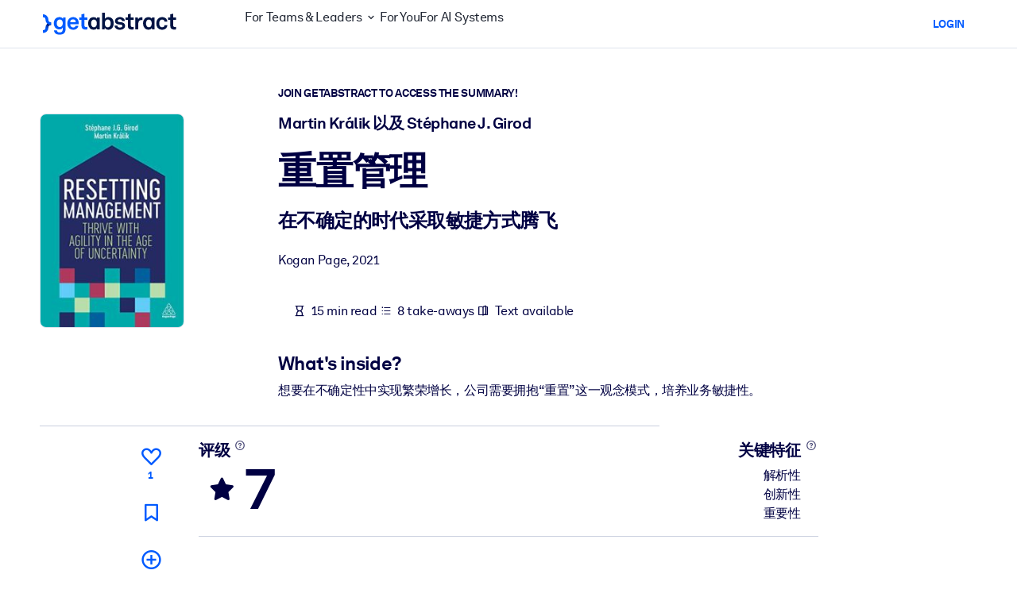

--- FILE ---
content_type: text/html;charset=UTF-8
request_url: https://www.getabstract.com/en/summary/%E9%87%8D%E7%BD%AE%E7%AE%A1%E7%90%86/43793?st=RELATED&si=42727&o_s=RELATED_SUMMARIES&o_p=4
body_size: 50300
content:















































  




  
    <!DOCTYPE html><html lang="en" dir="ltr" data-live-editor="false"> <head>






























  
  



  <meta http-equiv="Content-Type" content="text/html; charset=UTF-8">
<title>重置管理(Chinese version) Free Summary by Martin Kr&aacute;lik 以及 St&eacute;phane J. Girod</title>
<meta name="theme-color" content="#005AFF">
<link rel="icon" href="/www/images/favicon/favicon.svg" type="image/svg+xml">
<link rel="manifest" href="/site.webmanifest">
<link rel="apple-touch-icon" sizes="180x180" href="/www/images/favicon/apple-touch-icon.png">
<link rel="mask-icon" href="/www/images/favicon/safari-pinned-tab.svg" color="#005AFF">
<meta name="description" content="全面了解 Martin Kr&aacute;lik 以及 St&eacute;phane J. Girod所著重置管理中的关键经济管理知识。我们摘要10分钟就能阅读完，这里涵盖所有您应了解的重要信息。">
<meta name="robots" content="INDEX,FOLLOW">
<meta property="og:title" content="重置管理(Chinese version) Free Summary by Martin Kr&aacute;lik 以及 St&eacute;phane J. Girod">
<meta property="og:type" content="website">
<meta property="og:image" content="https://www.getabstract.com/summary-img/43793-L8IHPV28.jpg?s=social">
<meta property="og:image:secure_url" content="https://www.getabstract.com/summary-img/43793-L8IHPV28.jpg?s=social">
<meta property="og:image:type" content="image/jpeg">
<meta property="og:image:width" content="993">
<meta property="og:image:height" content="520">
<meta property="og:url" content="https://www.getabstract.com/zh/%E6%91%98%E8%A6%81/%E9%87%8D%E7%BD%AE%E7%AE%A1%E7%90%86/43793">
<meta property="og:site_name" content="getAbstract">
<meta property="og:description" content="全面了解 Martin Kr&aacute;lik 以及 St&eacute;phane J. Girod所著重置管理中的关键经济管理知识。我们摘要10分钟就能阅读完，这里涵盖所有您应了解的重要信息。">
<meta name="twitter:card" content="summary_large_image">
<meta name="twitter:site" content="@getabstract">
<meta name="twitter:title" content="重置管理">
<meta name="twitter:description" content="全面了解 Martin Kr&aacute;lik 以及 St&eacute;phane J. Girod所著重置管理中的关键经济管理知识。我们摘要10分钟就能阅读完，这里涵盖所有您应了解的重要信息。">
<meta name="twitter:image" content="https://www.getabstract.com/summary-img/43793-L8IHPV28.jpg?s=social">
<meta name="viewport" content="width=device-width, initial-scale=1.0">
<meta property="fb:app_id" content="143891362343386">
<link rel="canonical" href="https://www.getabstract.com/zh/%E6%91%98%E8%A6%81/%E9%87%8D%E7%BD%AE%E7%AE%A1%E7%90%86/43793" type="">
<link rel="alternate" href="https://www.getabstract.com/oembed?url=https%3A%2F%2Fwww.getabstract.com%2Fsummary%2F43793&amp;format=json" type="application/json+oembed" title="重置管理">
<link rel="alternate" href="https://www.getabstract.com/oembed?url=https%3A%2F%2Fwww.getabstract.com%2Fsummary%2F43793&amp;format=xml" type="text/xml+oembed" title="重置管理">
<link rel="search" href="/opensearch.xml" type="application/opensearchdescription+xml" title="getAbstract">

  
<script type="text/javascript">window.NREUM||(NREUM={});NREUM.info={"errorBeacon":"bam.nr-data.net","licenseKey":"996526df3c","agent":"","beacon":"bam.nr-data.net","applicationTime":19,"applicationID":"3375187","transactionName":"ZlwEbUVTCENRAhVQWV8WNUlFWwhXcw4PTUReVQpcRR0VRV0MAEtPHkICWENTL1RNQUl+c2UQ","queueTime":0};
(window.NREUM||(NREUM={})).init={privacy:{cookies_enabled:false},ajax:{deny_list:["bam.nr-data.net"]},feature_flags:["soft_nav"]};(window.NREUM||(NREUM={})).loader_config={xpid:"UwYCWF9QGwADU1RTDwY=",licenseKey:"996526df3c",applicationID:"3375187",browserID:"3418019"};;/*! For license information please see nr-loader-full-1.308.0.min.js.LICENSE.txt */
(()=>{var e,t,r={384:(e,t,r)=>{"use strict";r.d(t,{NT:()=>a,US:()=>u,Zm:()=>o,bQ:()=>d,dV:()=>c,pV:()=>l});var n=r(6154),i=r(1863),s=r(1910);const a={beacon:"bam.nr-data.net",errorBeacon:"bam.nr-data.net"};function o(){return n.gm.NREUM||(n.gm.NREUM={}),void 0===n.gm.newrelic&&(n.gm.newrelic=n.gm.NREUM),n.gm.NREUM}function c(){let e=o();return e.o||(e.o={ST:n.gm.setTimeout,SI:n.gm.setImmediate||n.gm.setInterval,CT:n.gm.clearTimeout,XHR:n.gm.XMLHttpRequest,REQ:n.gm.Request,EV:n.gm.Event,PR:n.gm.Promise,MO:n.gm.MutationObserver,FETCH:n.gm.fetch,WS:n.gm.WebSocket},(0,s.i)(...Object.values(e.o))),e}function d(e,t){let r=o();r.initializedAgents??={},t.initializedAt={ms:(0,i.t)(),date:new Date},r.initializedAgents[e]=t}function u(e,t){o()[e]=t}function l(){return function(){let e=o();const t=e.info||{};e.info={beacon:a.beacon,errorBeacon:a.errorBeacon,...t}}(),function(){let e=o();const t=e.init||{};e.init={...t}}(),c(),function(){let e=o();const t=e.loader_config||{};e.loader_config={...t}}(),o()}},782:(e,t,r)=>{"use strict";r.d(t,{T:()=>n});const n=r(860).K7.pageViewTiming},860:(e,t,r)=>{"use strict";r.d(t,{$J:()=>u,K7:()=>c,P3:()=>d,XX:()=>i,Yy:()=>o,df:()=>s,qY:()=>n,v4:()=>a});const n="events",i="jserrors",s="browser/blobs",a="rum",o="browser/logs",c={ajax:"ajax",genericEvents:"generic_events",jserrors:i,logging:"logging",metrics:"metrics",pageAction:"page_action",pageViewEvent:"page_view_event",pageViewTiming:"page_view_timing",sessionReplay:"session_replay",sessionTrace:"session_trace",softNav:"soft_navigations",spa:"spa"},d={[c.pageViewEvent]:1,[c.pageViewTiming]:2,[c.metrics]:3,[c.jserrors]:4,[c.spa]:5,[c.ajax]:6,[c.sessionTrace]:7,[c.softNav]:8,[c.sessionReplay]:9,[c.logging]:10,[c.genericEvents]:11},u={[c.pageViewEvent]:a,[c.pageViewTiming]:n,[c.ajax]:n,[c.spa]:n,[c.softNav]:n,[c.metrics]:i,[c.jserrors]:i,[c.sessionTrace]:s,[c.sessionReplay]:s,[c.logging]:o,[c.genericEvents]:"ins"}},944:(e,t,r)=>{"use strict";r.d(t,{R:()=>i});var n=r(3241);function i(e,t){"function"==typeof console.debug&&(console.debug("New Relic Warning: https://github.com/newrelic/newrelic-browser-agent/blob/main/docs/warning-codes.md#".concat(e),t),(0,n.W)({agentIdentifier:null,drained:null,type:"data",name:"warn",feature:"warn",data:{code:e,secondary:t}}))}},993:(e,t,r)=>{"use strict";r.d(t,{A$:()=>s,ET:()=>a,TZ:()=>o,p_:()=>i});var n=r(860);const i={ERROR:"ERROR",WARN:"WARN",INFO:"INFO",DEBUG:"DEBUG",TRACE:"TRACE"},s={OFF:0,ERROR:1,WARN:2,INFO:3,DEBUG:4,TRACE:5},a="log",o=n.K7.logging},1541:(e,t,r)=>{"use strict";r.d(t,{U:()=>i,f:()=>n});const n={MFE:"MFE",BA:"BA"};function i(e,t){if(2!==t?.harvestEndpointVersion)return{};const r=t.agentRef.runtime.appMetadata.agents[0].entityGuid;return e?{"source.id":e.id,"source.name":e.name,"source.type":e.type,"parent.id":e.parent?.id||r,"parent.type":e.parent?.type||n.BA}:{"entity.guid":r,appId:t.agentRef.info.applicationID}}},1687:(e,t,r)=>{"use strict";r.d(t,{Ak:()=>d,Ze:()=>h,x3:()=>u});var n=r(3241),i=r(7836),s=r(3606),a=r(860),o=r(2646);const c={};function d(e,t){const r={staged:!1,priority:a.P3[t]||0};l(e),c[e].get(t)||c[e].set(t,r)}function u(e,t){e&&c[e]&&(c[e].get(t)&&c[e].delete(t),p(e,t,!1),c[e].size&&f(e))}function l(e){if(!e)throw new Error("agentIdentifier required");c[e]||(c[e]=new Map)}function h(e="",t="feature",r=!1){if(l(e),!e||!c[e].get(t)||r)return p(e,t);c[e].get(t).staged=!0,f(e)}function f(e){const t=Array.from(c[e]);t.every(([e,t])=>t.staged)&&(t.sort((e,t)=>e[1].priority-t[1].priority),t.forEach(([t])=>{c[e].delete(t),p(e,t)}))}function p(e,t,r=!0){const a=e?i.ee.get(e):i.ee,c=s.i.handlers;if(!a.aborted&&a.backlog&&c){if((0,n.W)({agentIdentifier:e,type:"lifecycle",name:"drain",feature:t}),r){const e=a.backlog[t],r=c[t];if(r){for(let t=0;e&&t<e.length;++t)g(e[t],r);Object.entries(r).forEach(([e,t])=>{Object.values(t||{}).forEach(t=>{t[0]?.on&&t[0]?.context()instanceof o.y&&t[0].on(e,t[1])})})}}a.isolatedBacklog||delete c[t],a.backlog[t]=null,a.emit("drain-"+t,[])}}function g(e,t){var r=e[1];Object.values(t[r]||{}).forEach(t=>{var r=e[0];if(t[0]===r){var n=t[1],i=e[3],s=e[2];n.apply(i,s)}})}},1738:(e,t,r)=>{"use strict";r.d(t,{U:()=>f,Y:()=>h});var n=r(3241),i=r(9908),s=r(1863),a=r(944),o=r(5701),c=r(3969),d=r(8362),u=r(860),l=r(4261);function h(e,t,r,s){const h=s||r;!h||h[e]&&h[e]!==d.d.prototype[e]||(h[e]=function(){(0,i.p)(c.xV,["API/"+e+"/called"],void 0,u.K7.metrics,r.ee),(0,n.W)({agentIdentifier:r.agentIdentifier,drained:!!o.B?.[r.agentIdentifier],type:"data",name:"api",feature:l.Pl+e,data:{}});try{return t.apply(this,arguments)}catch(e){(0,a.R)(23,e)}})}function f(e,t,r,n,a){const o=e.info;null===r?delete o.jsAttributes[t]:o.jsAttributes[t]=r,(a||null===r)&&(0,i.p)(l.Pl+n,[(0,s.t)(),t,r],void 0,"session",e.ee)}},1741:(e,t,r)=>{"use strict";r.d(t,{W:()=>s});var n=r(944),i=r(4261);class s{#e(e,...t){if(this[e]!==s.prototype[e])return this[e](...t);(0,n.R)(35,e)}addPageAction(e,t){return this.#e(i.hG,e,t)}register(e){return this.#e(i.eY,e)}recordCustomEvent(e,t){return this.#e(i.fF,e,t)}setPageViewName(e,t){return this.#e(i.Fw,e,t)}setCustomAttribute(e,t,r){return this.#e(i.cD,e,t,r)}noticeError(e,t){return this.#e(i.o5,e,t)}setUserId(e,t=!1){return this.#e(i.Dl,e,t)}setApplicationVersion(e){return this.#e(i.nb,e)}setErrorHandler(e){return this.#e(i.bt,e)}addRelease(e,t){return this.#e(i.k6,e,t)}log(e,t){return this.#e(i.$9,e,t)}start(){return this.#e(i.d3)}finished(e){return this.#e(i.BL,e)}recordReplay(){return this.#e(i.CH)}pauseReplay(){return this.#e(i.Tb)}addToTrace(e){return this.#e(i.U2,e)}setCurrentRouteName(e){return this.#e(i.PA,e)}interaction(e){return this.#e(i.dT,e)}wrapLogger(e,t,r){return this.#e(i.Wb,e,t,r)}measure(e,t){return this.#e(i.V1,e,t)}consent(e){return this.#e(i.Pv,e)}}},1863:(e,t,r)=>{"use strict";function n(){return Math.floor(performance.now())}r.d(t,{t:()=>n})},1910:(e,t,r)=>{"use strict";r.d(t,{i:()=>s});var n=r(944);const i=new Map;function s(...e){return e.every(e=>{if(i.has(e))return i.get(e);const t="function"==typeof e?e.toString():"",r=t.includes("[native code]"),s=t.includes("nrWrapper");return r||s||(0,n.R)(64,e?.name||t),i.set(e,r),r})}},2555:(e,t,r)=>{"use strict";r.d(t,{D:()=>o,f:()=>a});var n=r(384),i=r(8122);const s={beacon:n.NT.beacon,errorBeacon:n.NT.errorBeacon,licenseKey:void 0,applicationID:void 0,sa:void 0,queueTime:void 0,applicationTime:void 0,ttGuid:void 0,user:void 0,account:void 0,product:void 0,extra:void 0,jsAttributes:{},userAttributes:void 0,atts:void 0,transactionName:void 0,tNamePlain:void 0};function a(e){try{return!!e.licenseKey&&!!e.errorBeacon&&!!e.applicationID}catch(e){return!1}}const o=e=>(0,i.a)(e,s)},2614:(e,t,r)=>{"use strict";r.d(t,{BB:()=>a,H3:()=>n,g:()=>d,iL:()=>c,tS:()=>o,uh:()=>i,wk:()=>s});const n="NRBA",i="SESSION",s=144e5,a=18e5,o={STARTED:"session-started",PAUSE:"session-pause",RESET:"session-reset",RESUME:"session-resume",UPDATE:"session-update"},c={SAME_TAB:"same-tab",CROSS_TAB:"cross-tab"},d={OFF:0,FULL:1,ERROR:2}},2646:(e,t,r)=>{"use strict";r.d(t,{y:()=>n});class n{constructor(e){this.contextId=e}}},2843:(e,t,r)=>{"use strict";r.d(t,{G:()=>s,u:()=>i});var n=r(3878);function i(e,t=!1,r,i){(0,n.DD)("visibilitychange",function(){if(t)return void("hidden"===document.visibilityState&&e());e(document.visibilityState)},r,i)}function s(e,t,r){(0,n.sp)("pagehide",e,t,r)}},3241:(e,t,r)=>{"use strict";r.d(t,{W:()=>s});var n=r(6154);const i="newrelic";function s(e={}){try{n.gm.dispatchEvent(new CustomEvent(i,{detail:e}))}catch(e){}}},3304:(e,t,r)=>{"use strict";r.d(t,{A:()=>s});var n=r(7836);const i=()=>{const e=new WeakSet;return(t,r)=>{if("object"==typeof r&&null!==r){if(e.has(r))return;e.add(r)}return r}};function s(e){try{return JSON.stringify(e,i())??""}catch(e){try{n.ee.emit("internal-error",[e])}catch(e){}return""}}},3333:(e,t,r)=>{"use strict";r.d(t,{$v:()=>u,TZ:()=>n,Xh:()=>c,Zp:()=>i,kd:()=>d,mq:()=>o,nf:()=>a,qN:()=>s});const n=r(860).K7.genericEvents,i=["auxclick","click","copy","keydown","paste","scrollend"],s=["focus","blur"],a=4,o=1e3,c=2e3,d=["PageAction","UserAction","BrowserPerformance"],u={RESOURCES:"experimental.resources",REGISTER:"register"}},3434:(e,t,r)=>{"use strict";r.d(t,{Jt:()=>s,YM:()=>d});var n=r(7836),i=r(5607);const s="nr@original:".concat(i.W),a=50;var o=Object.prototype.hasOwnProperty,c=!1;function d(e,t){return e||(e=n.ee),r.inPlace=function(e,t,n,i,s){n||(n="");const a="-"===n.charAt(0);for(let o=0;o<t.length;o++){const c=t[o],d=e[c];l(d)||(e[c]=r(d,a?c+n:n,i,c,s))}},r.flag=s,r;function r(t,r,n,c,d){return l(t)?t:(r||(r=""),nrWrapper[s]=t,function(e,t,r){if(Object.defineProperty&&Object.keys)try{return Object.keys(e).forEach(function(r){Object.defineProperty(t,r,{get:function(){return e[r]},set:function(t){return e[r]=t,t}})}),t}catch(e){u([e],r)}for(var n in e)o.call(e,n)&&(t[n]=e[n])}(t,nrWrapper,e),nrWrapper);function nrWrapper(){var s,o,l,h;let f;try{o=this,s=[...arguments],l="function"==typeof n?n(s,o):n||{}}catch(t){u([t,"",[s,o,c],l],e)}i(r+"start",[s,o,c],l,d);const p=performance.now();let g;try{return h=t.apply(o,s),g=performance.now(),h}catch(e){throw g=performance.now(),i(r+"err",[s,o,e],l,d),f=e,f}finally{const e=g-p,t={start:p,end:g,duration:e,isLongTask:e>=a,methodName:c,thrownError:f};t.isLongTask&&i("long-task",[t,o],l,d),i(r+"end",[s,o,h],l,d)}}}function i(r,n,i,s){if(!c||t){var a=c;c=!0;try{e.emit(r,n,i,t,s)}catch(t){u([t,r,n,i],e)}c=a}}}function u(e,t){t||(t=n.ee);try{t.emit("internal-error",e)}catch(e){}}function l(e){return!(e&&"function"==typeof e&&e.apply&&!e[s])}},3606:(e,t,r)=>{"use strict";r.d(t,{i:()=>s});var n=r(9908);s.on=a;var i=s.handlers={};function s(e,t,r,s){a(s||n.d,i,e,t,r)}function a(e,t,r,i,s){s||(s="feature"),e||(e=n.d);var a=t[s]=t[s]||{};(a[r]=a[r]||[]).push([e,i])}},3738:(e,t,r)=>{"use strict";r.d(t,{He:()=>i,Kp:()=>o,Lc:()=>d,Rz:()=>u,TZ:()=>n,bD:()=>s,d3:()=>a,jx:()=>l,sl:()=>h,uP:()=>c});const n=r(860).K7.sessionTrace,i="bstResource",s="resource",a="-start",o="-end",c="fn"+a,d="fn"+o,u="pushState",l=1e3,h=3e4},3785:(e,t,r)=>{"use strict";r.d(t,{R:()=>c,b:()=>d});var n=r(9908),i=r(1863),s=r(860),a=r(3969),o=r(993);function c(e,t,r={},c=o.p_.INFO,d=!0,u,l=(0,i.t)()){(0,n.p)(a.xV,["API/logging/".concat(c.toLowerCase(),"/called")],void 0,s.K7.metrics,e),(0,n.p)(o.ET,[l,t,r,c,d,u],void 0,s.K7.logging,e)}function d(e){return"string"==typeof e&&Object.values(o.p_).some(t=>t===e.toUpperCase().trim())}},3878:(e,t,r)=>{"use strict";function n(e,t){return{capture:e,passive:!1,signal:t}}function i(e,t,r=!1,i){window.addEventListener(e,t,n(r,i))}function s(e,t,r=!1,i){document.addEventListener(e,t,n(r,i))}r.d(t,{DD:()=>s,jT:()=>n,sp:()=>i})},3969:(e,t,r)=>{"use strict";r.d(t,{TZ:()=>n,XG:()=>o,rs:()=>i,xV:()=>a,z_:()=>s});const n=r(860).K7.metrics,i="sm",s="cm",a="storeSupportabilityMetrics",o="storeEventMetrics"},4234:(e,t,r)=>{"use strict";r.d(t,{W:()=>s});var n=r(7836),i=r(1687);class s{constructor(e,t){this.agentIdentifier=e,this.ee=n.ee.get(e),this.featureName=t,this.blocked=!1}deregisterDrain(){(0,i.x3)(this.agentIdentifier,this.featureName)}}},4261:(e,t,r)=>{"use strict";r.d(t,{$9:()=>d,BL:()=>o,CH:()=>f,Dl:()=>w,Fw:()=>y,PA:()=>m,Pl:()=>n,Pv:()=>T,Tb:()=>l,U2:()=>s,V1:()=>E,Wb:()=>x,bt:()=>b,cD:()=>v,d3:()=>R,dT:()=>c,eY:()=>p,fF:()=>h,hG:()=>i,k6:()=>a,nb:()=>g,o5:()=>u});const n="api-",i="addPageAction",s="addToTrace",a="addRelease",o="finished",c="interaction",d="log",u="noticeError",l="pauseReplay",h="recordCustomEvent",f="recordReplay",p="register",g="setApplicationVersion",m="setCurrentRouteName",v="setCustomAttribute",b="setErrorHandler",y="setPageViewName",w="setUserId",R="start",x="wrapLogger",E="measure",T="consent"},5205:(e,t,r)=>{"use strict";r.d(t,{j:()=>S});var n=r(384),i=r(1741);var s=r(2555),a=r(3333);const o=e=>{if(!e||"string"!=typeof e)return!1;try{document.createDocumentFragment().querySelector(e)}catch{return!1}return!0};var c=r(2614),d=r(944),u=r(8122);const l="[data-nr-mask]",h=e=>(0,u.a)(e,(()=>{const e={feature_flags:[],experimental:{allow_registered_children:!1,resources:!1},mask_selector:"*",block_selector:"[data-nr-block]",mask_input_options:{color:!1,date:!1,"datetime-local":!1,email:!1,month:!1,number:!1,range:!1,search:!1,tel:!1,text:!1,time:!1,url:!1,week:!1,textarea:!1,select:!1,password:!0}};return{ajax:{deny_list:void 0,block_internal:!0,enabled:!0,autoStart:!0},api:{get allow_registered_children(){return e.feature_flags.includes(a.$v.REGISTER)||e.experimental.allow_registered_children},set allow_registered_children(t){e.experimental.allow_registered_children=t},duplicate_registered_data:!1},browser_consent_mode:{enabled:!1},distributed_tracing:{enabled:void 0,exclude_newrelic_header:void 0,cors_use_newrelic_header:void 0,cors_use_tracecontext_headers:void 0,allowed_origins:void 0},get feature_flags(){return e.feature_flags},set feature_flags(t){e.feature_flags=t},generic_events:{enabled:!0,autoStart:!0},harvest:{interval:30},jserrors:{enabled:!0,autoStart:!0},logging:{enabled:!0,autoStart:!0},metrics:{enabled:!0,autoStart:!0},obfuscate:void 0,page_action:{enabled:!0},page_view_event:{enabled:!0,autoStart:!0},page_view_timing:{enabled:!0,autoStart:!0},performance:{capture_marks:!1,capture_measures:!1,capture_detail:!0,resources:{get enabled(){return e.feature_flags.includes(a.$v.RESOURCES)||e.experimental.resources},set enabled(t){e.experimental.resources=t},asset_types:[],first_party_domains:[],ignore_newrelic:!0}},privacy:{cookies_enabled:!0},proxy:{assets:void 0,beacon:void 0},session:{expiresMs:c.wk,inactiveMs:c.BB},session_replay:{autoStart:!0,enabled:!1,preload:!1,sampling_rate:10,error_sampling_rate:100,collect_fonts:!1,inline_images:!1,fix_stylesheets:!0,mask_all_inputs:!0,get mask_text_selector(){return e.mask_selector},set mask_text_selector(t){o(t)?e.mask_selector="".concat(t,",").concat(l):""===t||null===t?e.mask_selector=l:(0,d.R)(5,t)},get block_class(){return"nr-block"},get ignore_class(){return"nr-ignore"},get mask_text_class(){return"nr-mask"},get block_selector(){return e.block_selector},set block_selector(t){o(t)?e.block_selector+=",".concat(t):""!==t&&(0,d.R)(6,t)},get mask_input_options(){return e.mask_input_options},set mask_input_options(t){t&&"object"==typeof t?e.mask_input_options={...t,password:!0}:(0,d.R)(7,t)}},session_trace:{enabled:!0,autoStart:!0},soft_navigations:{enabled:!0,autoStart:!0},spa:{enabled:!0,autoStart:!0},ssl:void 0,user_actions:{enabled:!0,elementAttributes:["id","className","tagName","type"]}}})());var f=r(6154),p=r(9324);let g=0;const m={buildEnv:p.F3,distMethod:p.Xs,version:p.xv,originTime:f.WN},v={consented:!1},b={appMetadata:{},get consented(){return this.session?.state?.consent||v.consented},set consented(e){v.consented=e},customTransaction:void 0,denyList:void 0,disabled:!1,harvester:void 0,isolatedBacklog:!1,isRecording:!1,loaderType:void 0,maxBytes:3e4,obfuscator:void 0,onerror:void 0,ptid:void 0,releaseIds:{},session:void 0,timeKeeper:void 0,registeredEntities:[],jsAttributesMetadata:{bytes:0},get harvestCount(){return++g}},y=e=>{const t=(0,u.a)(e,b),r=Object.keys(m).reduce((e,t)=>(e[t]={value:m[t],writable:!1,configurable:!0,enumerable:!0},e),{});return Object.defineProperties(t,r)};var w=r(5701);const R=e=>{const t=e.startsWith("http");e+="/",r.p=t?e:"https://"+e};var x=r(7836),E=r(3241);const T={accountID:void 0,trustKey:void 0,agentID:void 0,licenseKey:void 0,applicationID:void 0,xpid:void 0},A=e=>(0,u.a)(e,T),_=new Set;function S(e,t={},r,a){let{init:o,info:c,loader_config:d,runtime:u={},exposed:l=!0}=t;if(!c){const e=(0,n.pV)();o=e.init,c=e.info,d=e.loader_config}e.init=h(o||{}),e.loader_config=A(d||{}),c.jsAttributes??={},f.bv&&(c.jsAttributes.isWorker=!0),e.info=(0,s.D)(c);const p=e.init,g=[c.beacon,c.errorBeacon];_.has(e.agentIdentifier)||(p.proxy.assets&&(R(p.proxy.assets),g.push(p.proxy.assets)),p.proxy.beacon&&g.push(p.proxy.beacon),e.beacons=[...g],function(e){const t=(0,n.pV)();Object.getOwnPropertyNames(i.W.prototype).forEach(r=>{const n=i.W.prototype[r];if("function"!=typeof n||"constructor"===n)return;let s=t[r];e[r]&&!1!==e.exposed&&"micro-agent"!==e.runtime?.loaderType&&(t[r]=(...t)=>{const n=e[r](...t);return s?s(...t):n})})}(e),(0,n.US)("activatedFeatures",w.B)),u.denyList=[...p.ajax.deny_list||[],...p.ajax.block_internal?g:[]],u.ptid=e.agentIdentifier,u.loaderType=r,e.runtime=y(u),_.has(e.agentIdentifier)||(e.ee=x.ee.get(e.agentIdentifier),e.exposed=l,(0,E.W)({agentIdentifier:e.agentIdentifier,drained:!!w.B?.[e.agentIdentifier],type:"lifecycle",name:"initialize",feature:void 0,data:e.config})),_.add(e.agentIdentifier)}},5270:(e,t,r)=>{"use strict";r.d(t,{Aw:()=>a,SR:()=>s,rF:()=>o});var n=r(384),i=r(7767);function s(e){return!!(0,n.dV)().o.MO&&(0,i.V)(e)&&!0===e?.session_trace.enabled}function a(e){return!0===e?.session_replay.preload&&s(e)}function o(e,t){try{if("string"==typeof t?.type){if("password"===t.type.toLowerCase())return"*".repeat(e?.length||0);if(void 0!==t?.dataset?.nrUnmask||t?.classList?.contains("nr-unmask"))return e}}catch(e){}return"string"==typeof e?e.replace(/[\S]/g,"*"):"*".repeat(e?.length||0)}},5289:(e,t,r)=>{"use strict";r.d(t,{GG:()=>a,Qr:()=>c,sB:()=>o});var n=r(3878),i=r(6389);function s(){return"undefined"==typeof document||"complete"===document.readyState}function a(e,t){if(s())return e();const r=(0,i.J)(e),a=setInterval(()=>{s()&&(clearInterval(a),r())},500);(0,n.sp)("load",r,t)}function o(e){if(s())return e();(0,n.DD)("DOMContentLoaded",e)}function c(e){if(s())return e();(0,n.sp)("popstate",e)}},5607:(e,t,r)=>{"use strict";r.d(t,{W:()=>n});const n=(0,r(9566).bz)()},5701:(e,t,r)=>{"use strict";r.d(t,{B:()=>s,t:()=>a});var n=r(3241);const i=new Set,s={};function a(e,t){const r=t.agentIdentifier;s[r]??={},e&&"object"==typeof e&&(i.has(r)||(t.ee.emit("rumresp",[e]),s[r]=e,i.add(r),(0,n.W)({agentIdentifier:r,loaded:!0,drained:!0,type:"lifecycle",name:"load",feature:void 0,data:e})))}},6154:(e,t,r)=>{"use strict";r.d(t,{OF:()=>d,RI:()=>i,WN:()=>h,bv:()=>s,eN:()=>f,gm:()=>a,lR:()=>l,m:()=>c,mw:()=>o,sb:()=>u});var n=r(1863);const i="undefined"!=typeof window&&!!window.document,s="undefined"!=typeof WorkerGlobalScope&&("undefined"!=typeof self&&self instanceof WorkerGlobalScope&&self.navigator instanceof WorkerNavigator||"undefined"!=typeof globalThis&&globalThis instanceof WorkerGlobalScope&&globalThis.navigator instanceof WorkerNavigator),a=i?window:"undefined"!=typeof WorkerGlobalScope&&("undefined"!=typeof self&&self instanceof WorkerGlobalScope&&self||"undefined"!=typeof globalThis&&globalThis instanceof WorkerGlobalScope&&globalThis),o=Boolean("hidden"===a?.document?.visibilityState),c=""+a?.location,d=/iPad|iPhone|iPod/.test(a.navigator?.userAgent),u=d&&"undefined"==typeof SharedWorker,l=(()=>{const e=a.navigator?.userAgent?.match(/Firefox[/\s](\d+\.\d+)/);return Array.isArray(e)&&e.length>=2?+e[1]:0})(),h=Date.now()-(0,n.t)(),f=()=>"undefined"!=typeof PerformanceNavigationTiming&&a?.performance?.getEntriesByType("navigation")?.[0]?.responseStart},6344:(e,t,r)=>{"use strict";r.d(t,{BB:()=>u,Qb:()=>l,TZ:()=>i,Ug:()=>a,Vh:()=>s,_s:()=>o,bc:()=>d,yP:()=>c});var n=r(2614);const i=r(860).K7.sessionReplay,s="errorDuringReplay",a=.12,o={DomContentLoaded:0,Load:1,FullSnapshot:2,IncrementalSnapshot:3,Meta:4,Custom:5},c={[n.g.ERROR]:15e3,[n.g.FULL]:3e5,[n.g.OFF]:0},d={RESET:{message:"Session was reset",sm:"Reset"},IMPORT:{message:"Recorder failed to import",sm:"Import"},TOO_MANY:{message:"429: Too Many Requests",sm:"Too-Many"},TOO_BIG:{message:"Payload was too large",sm:"Too-Big"},CROSS_TAB:{message:"Session Entity was set to OFF on another tab",sm:"Cross-Tab"},ENTITLEMENTS:{message:"Session Replay is not allowed and will not be started",sm:"Entitlement"}},u=5e3,l={API:"api",RESUME:"resume",SWITCH_TO_FULL:"switchToFull",INITIALIZE:"initialize",PRELOAD:"preload"}},6389:(e,t,r)=>{"use strict";function n(e,t=500,r={}){const n=r?.leading||!1;let i;return(...r)=>{n&&void 0===i&&(e.apply(this,r),i=setTimeout(()=>{i=clearTimeout(i)},t)),n||(clearTimeout(i),i=setTimeout(()=>{e.apply(this,r)},t))}}function i(e){let t=!1;return(...r)=>{t||(t=!0,e.apply(this,r))}}r.d(t,{J:()=>i,s:()=>n})},6630:(e,t,r)=>{"use strict";r.d(t,{T:()=>n});const n=r(860).K7.pageViewEvent},6774:(e,t,r)=>{"use strict";r.d(t,{T:()=>n});const n=r(860).K7.jserrors},7295:(e,t,r)=>{"use strict";r.d(t,{Xv:()=>a,gX:()=>i,iW:()=>s});var n=[];function i(e){if(!e||s(e))return!1;if(0===n.length)return!0;if("*"===n[0].hostname)return!1;for(var t=0;t<n.length;t++){var r=n[t];if(r.hostname.test(e.hostname)&&r.pathname.test(e.pathname))return!1}return!0}function s(e){return void 0===e.hostname}function a(e){if(n=[],e&&e.length)for(var t=0;t<e.length;t++){let r=e[t];if(!r)continue;if("*"===r)return void(n=[{hostname:"*"}]);0===r.indexOf("http://")?r=r.substring(7):0===r.indexOf("https://")&&(r=r.substring(8));const i=r.indexOf("/");let s,a;i>0?(s=r.substring(0,i),a=r.substring(i)):(s=r,a="*");let[c]=s.split(":");n.push({hostname:o(c),pathname:o(a,!0)})}}function o(e,t=!1){const r=e.replace(/[.+?^${}()|[\]\\]/g,e=>"\\"+e).replace(/\*/g,".*?");return new RegExp((t?"^":"")+r+"$")}},7485:(e,t,r)=>{"use strict";r.d(t,{D:()=>i});var n=r(6154);function i(e){if(0===(e||"").indexOf("data:"))return{protocol:"data"};try{const t=new URL(e,location.href),r={port:t.port,hostname:t.hostname,pathname:t.pathname,search:t.search,protocol:t.protocol.slice(0,t.protocol.indexOf(":")),sameOrigin:t.protocol===n.gm?.location?.protocol&&t.host===n.gm?.location?.host};return r.port&&""!==r.port||("http:"===t.protocol&&(r.port="80"),"https:"===t.protocol&&(r.port="443")),r.pathname&&""!==r.pathname?r.pathname.startsWith("/")||(r.pathname="/".concat(r.pathname)):r.pathname="/",r}catch(e){return{}}}},7699:(e,t,r)=>{"use strict";r.d(t,{It:()=>s,KC:()=>o,No:()=>i,qh:()=>a});var n=r(860);const i=16e3,s=1e6,a="SESSION_ERROR",o={[n.K7.logging]:!0,[n.K7.genericEvents]:!1,[n.K7.jserrors]:!1,[n.K7.ajax]:!1}},7767:(e,t,r)=>{"use strict";r.d(t,{V:()=>i});var n=r(6154);const i=e=>n.RI&&!0===e?.privacy.cookies_enabled},7836:(e,t,r)=>{"use strict";r.d(t,{P:()=>o,ee:()=>c});var n=r(384),i=r(8990),s=r(2646),a=r(5607);const o="nr@context:".concat(a.W),c=function e(t,r){var n={},a={},u={},l=!1;try{l=16===r.length&&d.initializedAgents?.[r]?.runtime.isolatedBacklog}catch(e){}var h={on:p,addEventListener:p,removeEventListener:function(e,t){var r=n[e];if(!r)return;for(var i=0;i<r.length;i++)r[i]===t&&r.splice(i,1)},emit:function(e,r,n,i,s){!1!==s&&(s=!0);if(c.aborted&&!i)return;t&&s&&t.emit(e,r,n);var o=f(n);g(e).forEach(e=>{e.apply(o,r)});var d=v()[a[e]];d&&d.push([h,e,r,o]);return o},get:m,listeners:g,context:f,buffer:function(e,t){const r=v();if(t=t||"feature",h.aborted)return;Object.entries(e||{}).forEach(([e,n])=>{a[n]=t,t in r||(r[t]=[])})},abort:function(){h._aborted=!0,Object.keys(h.backlog).forEach(e=>{delete h.backlog[e]})},isBuffering:function(e){return!!v()[a[e]]},debugId:r,backlog:l?{}:t&&"object"==typeof t.backlog?t.backlog:{},isolatedBacklog:l};return Object.defineProperty(h,"aborted",{get:()=>{let e=h._aborted||!1;return e||(t&&(e=t.aborted),e)}}),h;function f(e){return e&&e instanceof s.y?e:e?(0,i.I)(e,o,()=>new s.y(o)):new s.y(o)}function p(e,t){n[e]=g(e).concat(t)}function g(e){return n[e]||[]}function m(t){return u[t]=u[t]||e(h,t)}function v(){return h.backlog}}(void 0,"globalEE"),d=(0,n.Zm)();d.ee||(d.ee=c)},8122:(e,t,r)=>{"use strict";r.d(t,{a:()=>i});var n=r(944);function i(e,t){try{if(!e||"object"!=typeof e)return(0,n.R)(3);if(!t||"object"!=typeof t)return(0,n.R)(4);const r=Object.create(Object.getPrototypeOf(t),Object.getOwnPropertyDescriptors(t)),s=0===Object.keys(r).length?e:r;for(let a in s)if(void 0!==e[a])try{if(null===e[a]){r[a]=null;continue}Array.isArray(e[a])&&Array.isArray(t[a])?r[a]=Array.from(new Set([...e[a],...t[a]])):"object"==typeof e[a]&&"object"==typeof t[a]?r[a]=i(e[a],t[a]):r[a]=e[a]}catch(e){r[a]||(0,n.R)(1,e)}return r}catch(e){(0,n.R)(2,e)}}},8139:(e,t,r)=>{"use strict";r.d(t,{u:()=>h});var n=r(7836),i=r(3434),s=r(8990),a=r(6154);const o={},c=a.gm.XMLHttpRequest,d="addEventListener",u="removeEventListener",l="nr@wrapped:".concat(n.P);function h(e){var t=function(e){return(e||n.ee).get("events")}(e);if(o[t.debugId]++)return t;o[t.debugId]=1;var r=(0,i.YM)(t,!0);function h(e){r.inPlace(e,[d,u],"-",p)}function p(e,t){return e[1]}return"getPrototypeOf"in Object&&(a.RI&&f(document,h),c&&f(c.prototype,h),f(a.gm,h)),t.on(d+"-start",function(e,t){var n=e[1];if(null!==n&&("function"==typeof n||"object"==typeof n)&&"newrelic"!==e[0]){var i=(0,s.I)(n,l,function(){var e={object:function(){if("function"!=typeof n.handleEvent)return;return n.handleEvent.apply(n,arguments)},function:n}[typeof n];return e?r(e,"fn-",null,e.name||"anonymous"):n});this.wrapped=e[1]=i}}),t.on(u+"-start",function(e){e[1]=this.wrapped||e[1]}),t}function f(e,t,...r){let n=e;for(;"object"==typeof n&&!Object.prototype.hasOwnProperty.call(n,d);)n=Object.getPrototypeOf(n);n&&t(n,...r)}},8362:(e,t,r)=>{"use strict";r.d(t,{d:()=>s});var n=r(9566),i=r(1741);class s extends i.W{agentIdentifier=(0,n.LA)(16)}},8374:(e,t,r)=>{r.nc=(()=>{try{return document?.currentScript?.nonce}catch(e){}return""})()},8990:(e,t,r)=>{"use strict";r.d(t,{I:()=>i});var n=Object.prototype.hasOwnProperty;function i(e,t,r){if(n.call(e,t))return e[t];var i=r();if(Object.defineProperty&&Object.keys)try{return Object.defineProperty(e,t,{value:i,writable:!0,enumerable:!1}),i}catch(e){}return e[t]=i,i}},9119:(e,t,r)=>{"use strict";r.d(t,{L:()=>s});var n=/([^?#]*)[^#]*(#[^?]*|$).*/,i=/([^?#]*)().*/;function s(e,t){return e?e.replace(t?n:i,"$1$2"):e}},9300:(e,t,r)=>{"use strict";r.d(t,{T:()=>n});const n=r(860).K7.ajax},9324:(e,t,r)=>{"use strict";r.d(t,{AJ:()=>a,F3:()=>i,Xs:()=>s,Yq:()=>o,xv:()=>n});const n="1.308.0",i="PROD",s="CDN",a="@newrelic/rrweb",o="1.0.1"},9566:(e,t,r)=>{"use strict";r.d(t,{LA:()=>o,ZF:()=>c,bz:()=>a,el:()=>d});var n=r(6154);const i="xxxxxxxx-xxxx-4xxx-yxxx-xxxxxxxxxxxx";function s(e,t){return e?15&e[t]:16*Math.random()|0}function a(){const e=n.gm?.crypto||n.gm?.msCrypto;let t,r=0;return e&&e.getRandomValues&&(t=e.getRandomValues(new Uint8Array(30))),i.split("").map(e=>"x"===e?s(t,r++).toString(16):"y"===e?(3&s()|8).toString(16):e).join("")}function o(e){const t=n.gm?.crypto||n.gm?.msCrypto;let r,i=0;t&&t.getRandomValues&&(r=t.getRandomValues(new Uint8Array(e)));const a=[];for(var o=0;o<e;o++)a.push(s(r,i++).toString(16));return a.join("")}function c(){return o(16)}function d(){return o(32)}},9908:(e,t,r)=>{"use strict";r.d(t,{d:()=>n,p:()=>i});var n=r(7836).ee.get("handle");function i(e,t,r,i,s){s?(s.buffer([e],i),s.emit(e,t,r)):(n.buffer([e],i),n.emit(e,t,r))}}},n={};function i(e){var t=n[e];if(void 0!==t)return t.exports;var s=n[e]={exports:{}};return r[e](s,s.exports,i),s.exports}i.m=r,i.d=(e,t)=>{for(var r in t)i.o(t,r)&&!i.o(e,r)&&Object.defineProperty(e,r,{enumerable:!0,get:t[r]})},i.f={},i.e=e=>Promise.all(Object.keys(i.f).reduce((t,r)=>(i.f[r](e,t),t),[])),i.u=e=>({95:"nr-full-compressor",222:"nr-full-recorder",891:"nr-full"}[e]+"-1.308.0.min.js"),i.o=(e,t)=>Object.prototype.hasOwnProperty.call(e,t),e={},t="NRBA-1.308.0.PROD:",i.l=(r,n,s,a)=>{if(e[r])e[r].push(n);else{var o,c;if(void 0!==s)for(var d=document.getElementsByTagName("script"),u=0;u<d.length;u++){var l=d[u];if(l.getAttribute("src")==r||l.getAttribute("data-webpack")==t+s){o=l;break}}if(!o){c=!0;var h={891:"sha512-fcveNDcpRQS9OweGhN4uJe88Qmg+EVyH6j/wngwL2Le0m7LYyz7q+JDx7KBxsdDF4TaPVsSmHg12T3pHwdLa7w==",222:"sha512-O8ZzdvgB4fRyt7k2Qrr4STpR+tCA2mcQEig6/dP3rRy9uEx1CTKQ6cQ7Src0361y7xS434ua+zIPo265ZpjlEg==",95:"sha512-jDWejat/6/UDex/9XjYoPPmpMPuEvBCSuCg/0tnihjbn5bh9mP3An0NzFV9T5Tc+3kKhaXaZA8UIKPAanD2+Gw=="};(o=document.createElement("script")).charset="utf-8",i.nc&&o.setAttribute("nonce",i.nc),o.setAttribute("data-webpack",t+s),o.src=r,0!==o.src.indexOf(window.location.origin+"/")&&(o.crossOrigin="anonymous"),h[a]&&(o.integrity=h[a])}e[r]=[n];var f=(t,n)=>{o.onerror=o.onload=null,clearTimeout(p);var i=e[r];if(delete e[r],o.parentNode&&o.parentNode.removeChild(o),i&&i.forEach(e=>e(n)),t)return t(n)},p=setTimeout(f.bind(null,void 0,{type:"timeout",target:o}),12e4);o.onerror=f.bind(null,o.onerror),o.onload=f.bind(null,o.onload),c&&document.head.appendChild(o)}},i.r=e=>{"undefined"!=typeof Symbol&&Symbol.toStringTag&&Object.defineProperty(e,Symbol.toStringTag,{value:"Module"}),Object.defineProperty(e,"__esModule",{value:!0})},i.p="https://js-agent.newrelic.com/",(()=>{var e={85:0,959:0};i.f.j=(t,r)=>{var n=i.o(e,t)?e[t]:void 0;if(0!==n)if(n)r.push(n[2]);else{var s=new Promise((r,i)=>n=e[t]=[r,i]);r.push(n[2]=s);var a=i.p+i.u(t),o=new Error;i.l(a,r=>{if(i.o(e,t)&&(0!==(n=e[t])&&(e[t]=void 0),n)){var s=r&&("load"===r.type?"missing":r.type),a=r&&r.target&&r.target.src;o.message="Loading chunk "+t+" failed: ("+s+": "+a+")",o.name="ChunkLoadError",o.type=s,o.request=a,n[1](o)}},"chunk-"+t,t)}};var t=(t,r)=>{var n,s,[a,o,c]=r,d=0;if(a.some(t=>0!==e[t])){for(n in o)i.o(o,n)&&(i.m[n]=o[n]);if(c)c(i)}for(t&&t(r);d<a.length;d++)s=a[d],i.o(e,s)&&e[s]&&e[s][0](),e[s]=0},r=self["webpackChunk:NRBA-1.308.0.PROD"]=self["webpackChunk:NRBA-1.308.0.PROD"]||[];r.forEach(t.bind(null,0)),r.push=t.bind(null,r.push.bind(r))})(),(()=>{"use strict";i(8374);var e=i(8362),t=i(860);const r=Object.values(t.K7);var n=i(5205);var s=i(9908),a=i(1863),o=i(4261),c=i(1738);var d=i(1687),u=i(4234),l=i(5289),h=i(6154),f=i(944),p=i(5270),g=i(7767),m=i(6389),v=i(7699);class b extends u.W{constructor(e,t){super(e.agentIdentifier,t),this.agentRef=e,this.abortHandler=void 0,this.featAggregate=void 0,this.loadedSuccessfully=void 0,this.onAggregateImported=new Promise(e=>{this.loadedSuccessfully=e}),this.deferred=Promise.resolve(),!1===e.init[this.featureName].autoStart?this.deferred=new Promise((t,r)=>{this.ee.on("manual-start-all",(0,m.J)(()=>{(0,d.Ak)(e.agentIdentifier,this.featureName),t()}))}):(0,d.Ak)(e.agentIdentifier,t)}importAggregator(e,t,r={}){if(this.featAggregate)return;const n=async()=>{let n;await this.deferred;try{if((0,g.V)(e.init)){const{setupAgentSession:t}=await i.e(891).then(i.bind(i,8766));n=t(e)}}catch(e){(0,f.R)(20,e),this.ee.emit("internal-error",[e]),(0,s.p)(v.qh,[e],void 0,this.featureName,this.ee)}try{if(!this.#t(this.featureName,n,e.init))return(0,d.Ze)(this.agentIdentifier,this.featureName),void this.loadedSuccessfully(!1);const{Aggregate:i}=await t();this.featAggregate=new i(e,r),e.runtime.harvester.initializedAggregates.push(this.featAggregate),this.loadedSuccessfully(!0)}catch(e){(0,f.R)(34,e),this.abortHandler?.(),(0,d.Ze)(this.agentIdentifier,this.featureName,!0),this.loadedSuccessfully(!1),this.ee&&this.ee.abort()}};h.RI?(0,l.GG)(()=>n(),!0):n()}#t(e,r,n){if(this.blocked)return!1;switch(e){case t.K7.sessionReplay:return(0,p.SR)(n)&&!!r;case t.K7.sessionTrace:return!!r;default:return!0}}}var y=i(6630),w=i(2614),R=i(3241);class x extends b{static featureName=y.T;constructor(e){var t;super(e,y.T),this.setupInspectionEvents(e.agentIdentifier),t=e,(0,c.Y)(o.Fw,function(e,r){"string"==typeof e&&("/"!==e.charAt(0)&&(e="/"+e),t.runtime.customTransaction=(r||"http://custom.transaction")+e,(0,s.p)(o.Pl+o.Fw,[(0,a.t)()],void 0,void 0,t.ee))},t),this.importAggregator(e,()=>i.e(891).then(i.bind(i,3718)))}setupInspectionEvents(e){const t=(t,r)=>{t&&(0,R.W)({agentIdentifier:e,timeStamp:t.timeStamp,loaded:"complete"===t.target.readyState,type:"window",name:r,data:t.target.location+""})};(0,l.sB)(e=>{t(e,"DOMContentLoaded")}),(0,l.GG)(e=>{t(e,"load")}),(0,l.Qr)(e=>{t(e,"navigate")}),this.ee.on(w.tS.UPDATE,(t,r)=>{(0,R.W)({agentIdentifier:e,type:"lifecycle",name:"session",data:r})})}}var E=i(384);class T extends e.d{constructor(e){var t;(super(),h.gm)?(this.features={},(0,E.bQ)(this.agentIdentifier,this),this.desiredFeatures=new Set(e.features||[]),this.desiredFeatures.add(x),(0,n.j)(this,e,e.loaderType||"agent"),t=this,(0,c.Y)(o.cD,function(e,r,n=!1){if("string"==typeof e){if(["string","number","boolean"].includes(typeof r)||null===r)return(0,c.U)(t,e,r,o.cD,n);(0,f.R)(40,typeof r)}else(0,f.R)(39,typeof e)},t),function(e){(0,c.Y)(o.Dl,function(t,r=!1){if("string"!=typeof t&&null!==t)return void(0,f.R)(41,typeof t);const n=e.info.jsAttributes["enduser.id"];r&&null!=n&&n!==t?(0,s.p)(o.Pl+"setUserIdAndResetSession",[t],void 0,"session",e.ee):(0,c.U)(e,"enduser.id",t,o.Dl,!0)},e)}(this),function(e){(0,c.Y)(o.nb,function(t){if("string"==typeof t||null===t)return(0,c.U)(e,"application.version",t,o.nb,!1);(0,f.R)(42,typeof t)},e)}(this),function(e){(0,c.Y)(o.d3,function(){e.ee.emit("manual-start-all")},e)}(this),function(e){(0,c.Y)(o.Pv,function(t=!0){if("boolean"==typeof t){if((0,s.p)(o.Pl+o.Pv,[t],void 0,"session",e.ee),e.runtime.consented=t,t){const t=e.features.page_view_event;t.onAggregateImported.then(e=>{const r=t.featAggregate;e&&!r.sentRum&&r.sendRum()})}}else(0,f.R)(65,typeof t)},e)}(this),this.run()):(0,f.R)(21)}get config(){return{info:this.info,init:this.init,loader_config:this.loader_config,runtime:this.runtime}}get api(){return this}run(){try{const e=function(e){const t={};return r.forEach(r=>{t[r]=!!e[r]?.enabled}),t}(this.init),n=[...this.desiredFeatures];n.sort((e,r)=>t.P3[e.featureName]-t.P3[r.featureName]),n.forEach(r=>{if(!e[r.featureName]&&r.featureName!==t.K7.pageViewEvent)return;if(r.featureName===t.K7.spa)return void(0,f.R)(67);const n=function(e){switch(e){case t.K7.ajax:return[t.K7.jserrors];case t.K7.sessionTrace:return[t.K7.ajax,t.K7.pageViewEvent];case t.K7.sessionReplay:return[t.K7.sessionTrace];case t.K7.pageViewTiming:return[t.K7.pageViewEvent];default:return[]}}(r.featureName).filter(e=>!(e in this.features));n.length>0&&(0,f.R)(36,{targetFeature:r.featureName,missingDependencies:n}),this.features[r.featureName]=new r(this)})}catch(e){(0,f.R)(22,e);for(const e in this.features)this.features[e].abortHandler?.();const t=(0,E.Zm)();delete t.initializedAgents[this.agentIdentifier]?.features,delete this.sharedAggregator;return t.ee.get(this.agentIdentifier).abort(),!1}}}var A=i(2843),_=i(782);class S extends b{static featureName=_.T;constructor(e){super(e,_.T),h.RI&&((0,A.u)(()=>(0,s.p)("docHidden",[(0,a.t)()],void 0,_.T,this.ee),!0),(0,A.G)(()=>(0,s.p)("winPagehide",[(0,a.t)()],void 0,_.T,this.ee)),this.importAggregator(e,()=>i.e(891).then(i.bind(i,9018))))}}var O=i(3969);class I extends b{static featureName=O.TZ;constructor(e){super(e,O.TZ),h.RI&&document.addEventListener("securitypolicyviolation",e=>{(0,s.p)(O.xV,["Generic/CSPViolation/Detected"],void 0,this.featureName,this.ee)}),this.importAggregator(e,()=>i.e(891).then(i.bind(i,6555)))}}var P=i(6774),k=i(3878),N=i(3304);class D{constructor(e,t,r,n,i){this.name="UncaughtError",this.message="string"==typeof e?e:(0,N.A)(e),this.sourceURL=t,this.line=r,this.column=n,this.__newrelic=i}}function j(e){return M(e)?e:new D(void 0!==e?.message?e.message:e,e?.filename||e?.sourceURL,e?.lineno||e?.line,e?.colno||e?.col,e?.__newrelic,e?.cause)}function C(e){const t="Unhandled Promise Rejection: ";if(!e?.reason)return;if(M(e.reason)){try{e.reason.message.startsWith(t)||(e.reason.message=t+e.reason.message)}catch(e){}return j(e.reason)}const r=j(e.reason);return(r.message||"").startsWith(t)||(r.message=t+r.message),r}function L(e){if(e.error instanceof SyntaxError&&!/:\d+$/.test(e.error.stack?.trim())){const t=new D(e.message,e.filename,e.lineno,e.colno,e.error.__newrelic,e.cause);return t.name=SyntaxError.name,t}return M(e.error)?e.error:j(e)}function M(e){return e instanceof Error&&!!e.stack}function B(e,r,n,i,o=(0,a.t)()){"string"==typeof e&&(e=new Error(e)),(0,s.p)("err",[e,o,!1,r,n.runtime.isRecording,void 0,i],void 0,t.K7.jserrors,n.ee),(0,s.p)("uaErr",[],void 0,t.K7.genericEvents,n.ee)}var H=i(1541),K=i(993),W=i(3785);function U(e,{customAttributes:t={},level:r=K.p_.INFO}={},n,i,s=(0,a.t)()){(0,W.R)(n.ee,e,t,r,!1,i,s)}function F(e,r,n,i,c=(0,a.t)()){(0,s.p)(o.Pl+o.hG,[c,e,r,i],void 0,t.K7.genericEvents,n.ee)}function V(e,r,n,i,c=(0,a.t)()){const{start:d,end:u,customAttributes:l}=r||{},h={customAttributes:l||{}};if("object"!=typeof h.customAttributes||"string"!=typeof e||0===e.length)return void(0,f.R)(57);const p=(e,t)=>null==e?t:"number"==typeof e?e:e instanceof PerformanceMark?e.startTime:Number.NaN;if(h.start=p(d,0),h.end=p(u,c),Number.isNaN(h.start)||Number.isNaN(h.end))(0,f.R)(57);else{if(h.duration=h.end-h.start,!(h.duration<0))return(0,s.p)(o.Pl+o.V1,[h,e,i],void 0,t.K7.genericEvents,n.ee),h;(0,f.R)(58)}}function z(e,r={},n,i,c=(0,a.t)()){(0,s.p)(o.Pl+o.fF,[c,e,r,i],void 0,t.K7.genericEvents,n.ee)}function G(e){(0,c.Y)(o.eY,function(t){return Y(e,t)},e)}function Y(e,r,n){(0,f.R)(54,"newrelic.register"),r||={},r.type=H.f.MFE,r.licenseKey||=e.info.licenseKey,r.blocked=!1,r.parent=n||{},Array.isArray(r.tags)||(r.tags=[]);const i={};r.tags.forEach(e=>{"name"!==e&&"id"!==e&&(i["source.".concat(e)]=!0)}),r.isolated??=!0;let o=()=>{};const c=e.runtime.registeredEntities;if(!r.isolated){const e=c.find(({metadata:{target:{id:e}}})=>e===r.id&&!r.isolated);if(e)return e}const d=e=>{r.blocked=!0,o=e};function u(e){return"string"==typeof e&&!!e.trim()&&e.trim().length<501||"number"==typeof e}e.init.api.allow_registered_children||d((0,m.J)(()=>(0,f.R)(55))),u(r.id)&&u(r.name)||d((0,m.J)(()=>(0,f.R)(48,r)));const l={addPageAction:(t,n={})=>g(F,[t,{...i,...n},e],r),deregister:()=>{d((0,m.J)(()=>(0,f.R)(68)))},log:(t,n={})=>g(U,[t,{...n,customAttributes:{...i,...n.customAttributes||{}}},e],r),measure:(t,n={})=>g(V,[t,{...n,customAttributes:{...i,...n.customAttributes||{}}},e],r),noticeError:(t,n={})=>g(B,[t,{...i,...n},e],r),register:(t={})=>g(Y,[e,t],l.metadata.target),recordCustomEvent:(t,n={})=>g(z,[t,{...i,...n},e],r),setApplicationVersion:e=>p("application.version",e),setCustomAttribute:(e,t)=>p(e,t),setUserId:e=>p("enduser.id",e),metadata:{customAttributes:i,target:r}},h=()=>(r.blocked&&o(),r.blocked);h()||c.push(l);const p=(e,t)=>{h()||(i[e]=t)},g=(r,n,i)=>{if(h())return;const o=(0,a.t)();(0,s.p)(O.xV,["API/register/".concat(r.name,"/called")],void 0,t.K7.metrics,e.ee);try{if(e.init.api.duplicate_registered_data&&"register"!==r.name){let e=n;if(n[1]instanceof Object){const t={"child.id":i.id,"child.type":i.type};e="customAttributes"in n[1]?[n[0],{...n[1],customAttributes:{...n[1].customAttributes,...t}},...n.slice(2)]:[n[0],{...n[1],...t},...n.slice(2)]}r(...e,void 0,o)}return r(...n,i,o)}catch(e){(0,f.R)(50,e)}};return l}class q extends b{static featureName=P.T;constructor(e){var t;super(e,P.T),t=e,(0,c.Y)(o.o5,(e,r)=>B(e,r,t),t),function(e){(0,c.Y)(o.bt,function(t){e.runtime.onerror=t},e)}(e),function(e){let t=0;(0,c.Y)(o.k6,function(e,r){++t>10||(this.runtime.releaseIds[e.slice(-200)]=(""+r).slice(-200))},e)}(e),G(e);try{this.removeOnAbort=new AbortController}catch(e){}this.ee.on("internal-error",(t,r)=>{this.abortHandler&&(0,s.p)("ierr",[j(t),(0,a.t)(),!0,{},e.runtime.isRecording,r],void 0,this.featureName,this.ee)}),h.gm.addEventListener("unhandledrejection",t=>{this.abortHandler&&(0,s.p)("err",[C(t),(0,a.t)(),!1,{unhandledPromiseRejection:1},e.runtime.isRecording],void 0,this.featureName,this.ee)},(0,k.jT)(!1,this.removeOnAbort?.signal)),h.gm.addEventListener("error",t=>{this.abortHandler&&(0,s.p)("err",[L(t),(0,a.t)(),!1,{},e.runtime.isRecording],void 0,this.featureName,this.ee)},(0,k.jT)(!1,this.removeOnAbort?.signal)),this.abortHandler=this.#r,this.importAggregator(e,()=>i.e(891).then(i.bind(i,2176)))}#r(){this.removeOnAbort?.abort(),this.abortHandler=void 0}}var Z=i(8990);let X=1;function J(e){const t=typeof e;return!e||"object"!==t&&"function"!==t?-1:e===h.gm?0:(0,Z.I)(e,"nr@id",function(){return X++})}function Q(e){if("string"==typeof e&&e.length)return e.length;if("object"==typeof e){if("undefined"!=typeof ArrayBuffer&&e instanceof ArrayBuffer&&e.byteLength)return e.byteLength;if("undefined"!=typeof Blob&&e instanceof Blob&&e.size)return e.size;if(!("undefined"!=typeof FormData&&e instanceof FormData))try{return(0,N.A)(e).length}catch(e){return}}}var ee=i(8139),te=i(7836),re=i(3434);const ne={},ie=["open","send"];function se(e){var t=e||te.ee;const r=function(e){return(e||te.ee).get("xhr")}(t);if(void 0===h.gm.XMLHttpRequest)return r;if(ne[r.debugId]++)return r;ne[r.debugId]=1,(0,ee.u)(t);var n=(0,re.YM)(r),i=h.gm.XMLHttpRequest,s=h.gm.MutationObserver,a=h.gm.Promise,o=h.gm.setInterval,c="readystatechange",d=["onload","onerror","onabort","onloadstart","onloadend","onprogress","ontimeout"],u=[],l=h.gm.XMLHttpRequest=function(e){const t=new i(e),s=r.context(t);try{r.emit("new-xhr",[t],s),t.addEventListener(c,(a=s,function(){var e=this;e.readyState>3&&!a.resolved&&(a.resolved=!0,r.emit("xhr-resolved",[],e)),n.inPlace(e,d,"fn-",y)}),(0,k.jT)(!1))}catch(e){(0,f.R)(15,e);try{r.emit("internal-error",[e])}catch(e){}}var a;return t};function p(e,t){n.inPlace(t,["onreadystatechange"],"fn-",y)}if(function(e,t){for(var r in e)t[r]=e[r]}(i,l),l.prototype=i.prototype,n.inPlace(l.prototype,ie,"-xhr-",y),r.on("send-xhr-start",function(e,t){p(e,t),function(e){u.push(e),s&&(g?g.then(b):o?o(b):(m=-m,v.data=m))}(t)}),r.on("open-xhr-start",p),s){var g=a&&a.resolve();if(!o&&!a){var m=1,v=document.createTextNode(m);new s(b).observe(v,{characterData:!0})}}else t.on("fn-end",function(e){e[0]&&e[0].type===c||b()});function b(){for(var e=0;e<u.length;e++)p(0,u[e]);u.length&&(u=[])}function y(e,t){return t}return r}var ae="fetch-",oe=ae+"body-",ce=["arrayBuffer","blob","json","text","formData"],de=h.gm.Request,ue=h.gm.Response,le="prototype";const he={};function fe(e){const t=function(e){return(e||te.ee).get("fetch")}(e);if(!(de&&ue&&h.gm.fetch))return t;if(he[t.debugId]++)return t;function r(e,r,n){var i=e[r];"function"==typeof i&&(e[r]=function(){var e,r=[...arguments],s={};t.emit(n+"before-start",[r],s),s[te.P]&&s[te.P].dt&&(e=s[te.P].dt);var a=i.apply(this,r);return t.emit(n+"start",[r,e],a),a.then(function(e){return t.emit(n+"end",[null,e],a),e},function(e){throw t.emit(n+"end",[e],a),e})})}return he[t.debugId]=1,ce.forEach(e=>{r(de[le],e,oe),r(ue[le],e,oe)}),r(h.gm,"fetch",ae),t.on(ae+"end",function(e,r){var n=this;if(r){var i=r.headers.get("content-length");null!==i&&(n.rxSize=i),t.emit(ae+"done",[null,r],n)}else t.emit(ae+"done",[e],n)}),t}var pe=i(7485),ge=i(9566);class me{constructor(e){this.agentRef=e}generateTracePayload(e){const t=this.agentRef.loader_config;if(!this.shouldGenerateTrace(e)||!t)return null;var r=(t.accountID||"").toString()||null,n=(t.agentID||"").toString()||null,i=(t.trustKey||"").toString()||null;if(!r||!n)return null;var s=(0,ge.ZF)(),a=(0,ge.el)(),o=Date.now(),c={spanId:s,traceId:a,timestamp:o};return(e.sameOrigin||this.isAllowedOrigin(e)&&this.useTraceContextHeadersForCors())&&(c.traceContextParentHeader=this.generateTraceContextParentHeader(s,a),c.traceContextStateHeader=this.generateTraceContextStateHeader(s,o,r,n,i)),(e.sameOrigin&&!this.excludeNewrelicHeader()||!e.sameOrigin&&this.isAllowedOrigin(e)&&this.useNewrelicHeaderForCors())&&(c.newrelicHeader=this.generateTraceHeader(s,a,o,r,n,i)),c}generateTraceContextParentHeader(e,t){return"00-"+t+"-"+e+"-01"}generateTraceContextStateHeader(e,t,r,n,i){return i+"@nr=0-1-"+r+"-"+n+"-"+e+"----"+t}generateTraceHeader(e,t,r,n,i,s){if(!("function"==typeof h.gm?.btoa))return null;var a={v:[0,1],d:{ty:"Browser",ac:n,ap:i,id:e,tr:t,ti:r}};return s&&n!==s&&(a.d.tk=s),btoa((0,N.A)(a))}shouldGenerateTrace(e){return this.agentRef.init?.distributed_tracing?.enabled&&this.isAllowedOrigin(e)}isAllowedOrigin(e){var t=!1;const r=this.agentRef.init?.distributed_tracing;if(e.sameOrigin)t=!0;else if(r?.allowed_origins instanceof Array)for(var n=0;n<r.allowed_origins.length;n++){var i=(0,pe.D)(r.allowed_origins[n]);if(e.hostname===i.hostname&&e.protocol===i.protocol&&e.port===i.port){t=!0;break}}return t}excludeNewrelicHeader(){var e=this.agentRef.init?.distributed_tracing;return!!e&&!!e.exclude_newrelic_header}useNewrelicHeaderForCors(){var e=this.agentRef.init?.distributed_tracing;return!!e&&!1!==e.cors_use_newrelic_header}useTraceContextHeadersForCors(){var e=this.agentRef.init?.distributed_tracing;return!!e&&!!e.cors_use_tracecontext_headers}}var ve=i(9300),be=i(7295);function ye(e){return"string"==typeof e?e:e instanceof(0,E.dV)().o.REQ?e.url:h.gm?.URL&&e instanceof URL?e.href:void 0}var we=["load","error","abort","timeout"],Re=we.length,xe=(0,E.dV)().o.REQ,Ee=(0,E.dV)().o.XHR;const Te="X-NewRelic-App-Data";class Ae extends b{static featureName=ve.T;constructor(e){super(e,ve.T),this.dt=new me(e),this.handler=(e,t,r,n)=>(0,s.p)(e,t,r,n,this.ee);try{const e={xmlhttprequest:"xhr",fetch:"fetch",beacon:"beacon"};h.gm?.performance?.getEntriesByType("resource").forEach(r=>{if(r.initiatorType in e&&0!==r.responseStatus){const n={status:r.responseStatus},i={rxSize:r.transferSize,duration:Math.floor(r.duration),cbTime:0};_e(n,r.name),this.handler("xhr",[n,i,r.startTime,r.responseEnd,e[r.initiatorType]],void 0,t.K7.ajax)}})}catch(e){}fe(this.ee),se(this.ee),function(e,r,n,i){function o(e){var t=this;t.totalCbs=0,t.called=0,t.cbTime=0,t.end=E,t.ended=!1,t.xhrGuids={},t.lastSize=null,t.loadCaptureCalled=!1,t.params=this.params||{},t.metrics=this.metrics||{},t.latestLongtaskEnd=0,e.addEventListener("load",function(r){T(t,e)},(0,k.jT)(!1)),h.lR||e.addEventListener("progress",function(e){t.lastSize=e.loaded},(0,k.jT)(!1))}function c(e){this.params={method:e[0]},_e(this,e[1]),this.metrics={}}function d(t,r){e.loader_config.xpid&&this.sameOrigin&&r.setRequestHeader("X-NewRelic-ID",e.loader_config.xpid);var n=i.generateTracePayload(this.parsedOrigin);if(n){var s=!1;n.newrelicHeader&&(r.setRequestHeader("newrelic",n.newrelicHeader),s=!0),n.traceContextParentHeader&&(r.setRequestHeader("traceparent",n.traceContextParentHeader),n.traceContextStateHeader&&r.setRequestHeader("tracestate",n.traceContextStateHeader),s=!0),s&&(this.dt=n)}}function u(e,t){var n=this.metrics,i=e[0],s=this;if(n&&i){var o=Q(i);o&&(n.txSize=o)}this.startTime=(0,a.t)(),this.body=i,this.listener=function(e){try{"abort"!==e.type||s.loadCaptureCalled||(s.params.aborted=!0),("load"!==e.type||s.called===s.totalCbs&&(s.onloadCalled||"function"!=typeof t.onload)&&"function"==typeof s.end)&&s.end(t)}catch(e){try{r.emit("internal-error",[e])}catch(e){}}};for(var c=0;c<Re;c++)t.addEventListener(we[c],this.listener,(0,k.jT)(!1))}function l(e,t,r){this.cbTime+=e,t?this.onloadCalled=!0:this.called+=1,this.called!==this.totalCbs||!this.onloadCalled&&"function"==typeof r.onload||"function"!=typeof this.end||this.end(r)}function f(e,t){var r=""+J(e)+!!t;this.xhrGuids&&!this.xhrGuids[r]&&(this.xhrGuids[r]=!0,this.totalCbs+=1)}function p(e,t){var r=""+J(e)+!!t;this.xhrGuids&&this.xhrGuids[r]&&(delete this.xhrGuids[r],this.totalCbs-=1)}function g(){this.endTime=(0,a.t)()}function m(e,t){t instanceof Ee&&"load"===e[0]&&r.emit("xhr-load-added",[e[1],e[2]],t)}function v(e,t){t instanceof Ee&&"load"===e[0]&&r.emit("xhr-load-removed",[e[1],e[2]],t)}function b(e,t,r){t instanceof Ee&&("onload"===r&&(this.onload=!0),("load"===(e[0]&&e[0].type)||this.onload)&&(this.xhrCbStart=(0,a.t)()))}function y(e,t){this.xhrCbStart&&r.emit("xhr-cb-time",[(0,a.t)()-this.xhrCbStart,this.onload,t],t)}function w(e){var t,r=e[1]||{};if("string"==typeof e[0]?0===(t=e[0]).length&&h.RI&&(t=""+h.gm.location.href):e[0]&&e[0].url?t=e[0].url:h.gm?.URL&&e[0]&&e[0]instanceof URL?t=e[0].href:"function"==typeof e[0].toString&&(t=e[0].toString()),"string"==typeof t&&0!==t.length){t&&(this.parsedOrigin=(0,pe.D)(t),this.sameOrigin=this.parsedOrigin.sameOrigin);var n=i.generateTracePayload(this.parsedOrigin);if(n&&(n.newrelicHeader||n.traceContextParentHeader))if(e[0]&&e[0].headers)o(e[0].headers,n)&&(this.dt=n);else{var s={};for(var a in r)s[a]=r[a];s.headers=new Headers(r.headers||{}),o(s.headers,n)&&(this.dt=n),e.length>1?e[1]=s:e.push(s)}}function o(e,t){var r=!1;return t.newrelicHeader&&(e.set("newrelic",t.newrelicHeader),r=!0),t.traceContextParentHeader&&(e.set("traceparent",t.traceContextParentHeader),t.traceContextStateHeader&&e.set("tracestate",t.traceContextStateHeader),r=!0),r}}function R(e,t){this.params={},this.metrics={},this.startTime=(0,a.t)(),this.dt=t,e.length>=1&&(this.target=e[0]),e.length>=2&&(this.opts=e[1]);var r=this.opts||{},n=this.target;_e(this,ye(n));var i=(""+(n&&n instanceof xe&&n.method||r.method||"GET")).toUpperCase();this.params.method=i,this.body=r.body,this.txSize=Q(r.body)||0}function x(e,r){if(this.endTime=(0,a.t)(),this.params||(this.params={}),(0,be.iW)(this.params))return;let i;this.params.status=r?r.status:0,"string"==typeof this.rxSize&&this.rxSize.length>0&&(i=+this.rxSize);const s={txSize:this.txSize,rxSize:i,duration:(0,a.t)()-this.startTime};n("xhr",[this.params,s,this.startTime,this.endTime,"fetch"],this,t.K7.ajax)}function E(e){const r=this.params,i=this.metrics;if(!this.ended){this.ended=!0;for(let t=0;t<Re;t++)e.removeEventListener(we[t],this.listener,!1);r.aborted||(0,be.iW)(r)||(i.duration=(0,a.t)()-this.startTime,this.loadCaptureCalled||4!==e.readyState?null==r.status&&(r.status=0):T(this,e),i.cbTime=this.cbTime,n("xhr",[r,i,this.startTime,this.endTime,"xhr"],this,t.K7.ajax))}}function T(e,n){e.params.status=n.status;var i=function(e,t){var r=e.responseType;return"json"===r&&null!==t?t:"arraybuffer"===r||"blob"===r||"json"===r?Q(e.response):"text"===r||""===r||void 0===r?Q(e.responseText):void 0}(n,e.lastSize);if(i&&(e.metrics.rxSize=i),e.sameOrigin&&n.getAllResponseHeaders().indexOf(Te)>=0){var a=n.getResponseHeader(Te);a&&((0,s.p)(O.rs,["Ajax/CrossApplicationTracing/Header/Seen"],void 0,t.K7.metrics,r),e.params.cat=a.split(", ").pop())}e.loadCaptureCalled=!0}r.on("new-xhr",o),r.on("open-xhr-start",c),r.on("open-xhr-end",d),r.on("send-xhr-start",u),r.on("xhr-cb-time",l),r.on("xhr-load-added",f),r.on("xhr-load-removed",p),r.on("xhr-resolved",g),r.on("addEventListener-end",m),r.on("removeEventListener-end",v),r.on("fn-end",y),r.on("fetch-before-start",w),r.on("fetch-start",R),r.on("fn-start",b),r.on("fetch-done",x)}(e,this.ee,this.handler,this.dt),this.importAggregator(e,()=>i.e(891).then(i.bind(i,3845)))}}function _e(e,t){var r=(0,pe.D)(t),n=e.params||e;n.hostname=r.hostname,n.port=r.port,n.protocol=r.protocol,n.host=r.hostname+":"+r.port,n.pathname=r.pathname,e.parsedOrigin=r,e.sameOrigin=r.sameOrigin}const Se={},Oe=["pushState","replaceState"];function Ie(e){const t=function(e){return(e||te.ee).get("history")}(e);return!h.RI||Se[t.debugId]++||(Se[t.debugId]=1,(0,re.YM)(t).inPlace(window.history,Oe,"-")),t}var Pe=i(3738);function ke(e){(0,c.Y)(o.BL,function(r=Date.now()){const n=r-h.WN;n<0&&(0,f.R)(62,r),(0,s.p)(O.XG,[o.BL,{time:n}],void 0,t.K7.metrics,e.ee),e.addToTrace({name:o.BL,start:r,origin:"nr"}),(0,s.p)(o.Pl+o.hG,[n,o.BL],void 0,t.K7.genericEvents,e.ee)},e)}const{He:Ne,bD:De,d3:je,Kp:Ce,TZ:Le,Lc:Me,uP:Be,Rz:He}=Pe;class Ke extends b{static featureName=Le;constructor(e){var r;super(e,Le),r=e,(0,c.Y)(o.U2,function(e){if(!(e&&"object"==typeof e&&e.name&&e.start))return;const n={n:e.name,s:e.start-h.WN,e:(e.end||e.start)-h.WN,o:e.origin||"",t:"api"};n.s<0||n.e<0||n.e<n.s?(0,f.R)(61,{start:n.s,end:n.e}):(0,s.p)("bstApi",[n],void 0,t.K7.sessionTrace,r.ee)},r),ke(e);if(!(0,g.V)(e.init))return void this.deregisterDrain();const n=this.ee;let d;Ie(n),this.eventsEE=(0,ee.u)(n),this.eventsEE.on(Be,function(e,t){this.bstStart=(0,a.t)()}),this.eventsEE.on(Me,function(e,r){(0,s.p)("bst",[e[0],r,this.bstStart,(0,a.t)()],void 0,t.K7.sessionTrace,n)}),n.on(He+je,function(e){this.time=(0,a.t)(),this.startPath=location.pathname+location.hash}),n.on(He+Ce,function(e){(0,s.p)("bstHist",[location.pathname+location.hash,this.startPath,this.time],void 0,t.K7.sessionTrace,n)});try{d=new PerformanceObserver(e=>{const r=e.getEntries();(0,s.p)(Ne,[r],void 0,t.K7.sessionTrace,n)}),d.observe({type:De,buffered:!0})}catch(e){}this.importAggregator(e,()=>i.e(891).then(i.bind(i,6974)),{resourceObserver:d})}}var We=i(6344);class Ue extends b{static featureName=We.TZ;#n;recorder;constructor(e){var r;let n;super(e,We.TZ),r=e,(0,c.Y)(o.CH,function(){(0,s.p)(o.CH,[],void 0,t.K7.sessionReplay,r.ee)},r),function(e){(0,c.Y)(o.Tb,function(){(0,s.p)(o.Tb,[],void 0,t.K7.sessionReplay,e.ee)},e)}(e);try{n=JSON.parse(localStorage.getItem("".concat(w.H3,"_").concat(w.uh)))}catch(e){}(0,p.SR)(e.init)&&this.ee.on(o.CH,()=>this.#i()),this.#s(n)&&this.importRecorder().then(e=>{e.startRecording(We.Qb.PRELOAD,n?.sessionReplayMode)}),this.importAggregator(this.agentRef,()=>i.e(891).then(i.bind(i,6167)),this),this.ee.on("err",e=>{this.blocked||this.agentRef.runtime.isRecording&&(this.errorNoticed=!0,(0,s.p)(We.Vh,[e],void 0,this.featureName,this.ee))})}#s(e){return e&&(e.sessionReplayMode===w.g.FULL||e.sessionReplayMode===w.g.ERROR)||(0,p.Aw)(this.agentRef.init)}importRecorder(){return this.recorder?Promise.resolve(this.recorder):(this.#n??=Promise.all([i.e(891),i.e(222)]).then(i.bind(i,4866)).then(({Recorder:e})=>(this.recorder=new e(this),this.recorder)).catch(e=>{throw this.ee.emit("internal-error",[e]),this.blocked=!0,e}),this.#n)}#i(){this.blocked||(this.featAggregate?this.featAggregate.mode!==w.g.FULL&&this.featAggregate.initializeRecording(w.g.FULL,!0,We.Qb.API):this.importRecorder().then(()=>{this.recorder.startRecording(We.Qb.API,w.g.FULL)}))}}var Fe=i(3333),Ve=i(9119);const ze={},Ge=new Set;function Ye(e){return"string"==typeof e?{type:"string",size:(new TextEncoder).encode(e).length}:e instanceof ArrayBuffer?{type:"ArrayBuffer",size:e.byteLength}:e instanceof Blob?{type:"Blob",size:e.size}:e instanceof DataView?{type:"DataView",size:e.byteLength}:ArrayBuffer.isView(e)?{type:"TypedArray",size:e.byteLength}:{type:"unknown",size:0}}class qe{constructor(e,t){this.timestamp=(0,a.t)(),this.currentUrl=(0,Ve.L)(window.location.href),this.socketId=(0,ge.LA)(8),this.requestedUrl=(0,Ve.L)(e),this.requestedProtocols=Array.isArray(t)?t.join(","):t||"",this.openedAt=void 0,this.protocol=void 0,this.extensions=void 0,this.binaryType=void 0,this.messageOrigin=void 0,this.messageCount=0,this.messageBytes=0,this.messageBytesMin=0,this.messageBytesMax=0,this.messageTypes=void 0,this.sendCount=0,this.sendBytes=0,this.sendBytesMin=0,this.sendBytesMax=0,this.sendTypes=void 0,this.closedAt=void 0,this.closeCode=void 0,this.closeReason="unknown",this.closeWasClean=void 0,this.connectedDuration=0,this.hasErrors=void 0}}class Ze extends b{static featureName=Fe.TZ;constructor(e){super(e,Fe.TZ);const r=e.init.feature_flags.includes("websockets"),n=[e.init.page_action.enabled,e.init.performance.capture_marks,e.init.performance.capture_measures,e.init.performance.resources.enabled,e.init.user_actions.enabled,r];var d;let u,l;if(d=e,(0,c.Y)(o.hG,(e,t)=>F(e,t,d),d),function(e){(0,c.Y)(o.fF,(t,r)=>z(t,r,e),e)}(e),ke(e),G(e),function(e){(0,c.Y)(o.V1,(t,r)=>V(t,r,e),e)}(e),r&&(l=function(e){if(!(0,E.dV)().o.WS)return e;const t=e.get("websockets");if(ze[t.debugId]++)return t;ze[t.debugId]=1,(0,A.G)(()=>{const e=(0,a.t)();Ge.forEach(r=>{r.nrData.closedAt=e,r.nrData.closeCode=1001,r.nrData.closeReason="Page navigating away",r.nrData.closeWasClean=!1,r.nrData.openedAt&&(r.nrData.connectedDuration=e-r.nrData.openedAt),t.emit("ws",[r.nrData],r)})});class r extends WebSocket{static name="WebSocket";static toString(){return"function WebSocket() { [native code] }"}toString(){return"[object WebSocket]"}get[Symbol.toStringTag](){return r.name}#a(e){(e.__newrelic??={}).socketId=this.nrData.socketId,this.nrData.hasErrors??=!0}constructor(...e){super(...e),this.nrData=new qe(e[0],e[1]),this.addEventListener("open",()=>{this.nrData.openedAt=(0,a.t)(),["protocol","extensions","binaryType"].forEach(e=>{this.nrData[e]=this[e]}),Ge.add(this)}),this.addEventListener("message",e=>{const{type:t,size:r}=Ye(e.data);this.nrData.messageOrigin??=(0,Ve.L)(e.origin),this.nrData.messageCount++,this.nrData.messageBytes+=r,this.nrData.messageBytesMin=Math.min(this.nrData.messageBytesMin||1/0,r),this.nrData.messageBytesMax=Math.max(this.nrData.messageBytesMax,r),(this.nrData.messageTypes??"").includes(t)||(this.nrData.messageTypes=this.nrData.messageTypes?"".concat(this.nrData.messageTypes,",").concat(t):t)}),this.addEventListener("close",e=>{this.nrData.closedAt=(0,a.t)(),this.nrData.closeCode=e.code,e.reason&&(this.nrData.closeReason=e.reason),this.nrData.closeWasClean=e.wasClean,this.nrData.connectedDuration=this.nrData.closedAt-this.nrData.openedAt,Ge.delete(this),t.emit("ws",[this.nrData],this)})}addEventListener(e,t,...r){const n=this,i="function"==typeof t?function(...e){try{return t.apply(this,e)}catch(e){throw n.#a(e),e}}:t?.handleEvent?{handleEvent:function(...e){try{return t.handleEvent.apply(t,e)}catch(e){throw n.#a(e),e}}}:t;return super.addEventListener(e,i,...r)}send(e){if(this.readyState===WebSocket.OPEN){const{type:t,size:r}=Ye(e);this.nrData.sendCount++,this.nrData.sendBytes+=r,this.nrData.sendBytesMin=Math.min(this.nrData.sendBytesMin||1/0,r),this.nrData.sendBytesMax=Math.max(this.nrData.sendBytesMax,r),(this.nrData.sendTypes??"").includes(t)||(this.nrData.sendTypes=this.nrData.sendTypes?"".concat(this.nrData.sendTypes,",").concat(t):t)}try{return super.send(e)}catch(e){throw this.#a(e),e}}close(...e){try{super.close(...e)}catch(e){throw this.#a(e),e}}}return h.gm.WebSocket=r,t}(this.ee)),h.RI){if(fe(this.ee),se(this.ee),u=Ie(this.ee),e.init.user_actions.enabled){function f(t){const r=(0,pe.D)(t);return e.beacons.includes(r.hostname+":"+r.port)}function p(){u.emit("navChange")}Fe.Zp.forEach(e=>(0,k.sp)(e,e=>(0,s.p)("ua",[e],void 0,this.featureName,this.ee),!0)),Fe.qN.forEach(e=>{const t=(0,m.s)(e=>{(0,s.p)("ua",[e],void 0,this.featureName,this.ee)},500,{leading:!0});(0,k.sp)(e,t)}),h.gm.addEventListener("error",()=>{(0,s.p)("uaErr",[],void 0,t.K7.genericEvents,this.ee)},(0,k.jT)(!1,this.removeOnAbort?.signal)),this.ee.on("open-xhr-start",(e,r)=>{f(e[1])||r.addEventListener("readystatechange",()=>{2===r.readyState&&(0,s.p)("uaXhr",[],void 0,t.K7.genericEvents,this.ee)})}),this.ee.on("fetch-start",e=>{e.length>=1&&!f(ye(e[0]))&&(0,s.p)("uaXhr",[],void 0,t.K7.genericEvents,this.ee)}),u.on("pushState-end",p),u.on("replaceState-end",p),window.addEventListener("hashchange",p,(0,k.jT)(!0,this.removeOnAbort?.signal)),window.addEventListener("popstate",p,(0,k.jT)(!0,this.removeOnAbort?.signal))}if(e.init.performance.resources.enabled&&h.gm.PerformanceObserver?.supportedEntryTypes.includes("resource")){new PerformanceObserver(e=>{e.getEntries().forEach(e=>{(0,s.p)("browserPerformance.resource",[e],void 0,this.featureName,this.ee)})}).observe({type:"resource",buffered:!0})}}r&&l.on("ws",e=>{(0,s.p)("ws-complete",[e],void 0,this.featureName,this.ee)});try{this.removeOnAbort=new AbortController}catch(g){}this.abortHandler=()=>{this.removeOnAbort?.abort(),this.abortHandler=void 0},n.some(e=>e)?this.importAggregator(e,()=>i.e(891).then(i.bind(i,8019))):this.deregisterDrain()}}var Xe=i(2646);const $e=new Map;function Je(e,t,r,n,i=!0){if("object"!=typeof t||!t||"string"!=typeof r||!r||"function"!=typeof t[r])return(0,f.R)(29);const s=function(e){return(e||te.ee).get("logger")}(e),a=(0,re.YM)(s),o=new Xe.y(te.P);o.level=n.level,o.customAttributes=n.customAttributes,o.autoCaptured=i;const c=t[r]?.[re.Jt]||t[r];return $e.set(c,o),a.inPlace(t,[r],"wrap-logger-",()=>$e.get(c)),s}var Qe=i(1910);class et extends b{static featureName=K.TZ;constructor(e){var t;super(e,K.TZ),t=e,(0,c.Y)(o.$9,(e,r)=>U(e,r,t),t),function(e){(0,c.Y)(o.Wb,(t,r,{customAttributes:n={},level:i=K.p_.INFO}={})=>{Je(e.ee,t,r,{customAttributes:n,level:i},!1)},e)}(e),G(e);const r=this.ee;["log","error","warn","info","debug","trace"].forEach(e=>{(0,Qe.i)(h.gm.console[e]),Je(r,h.gm.console,e,{level:"log"===e?"info":e})}),this.ee.on("wrap-logger-end",function([e]){const{level:t,customAttributes:n,autoCaptured:i}=this;(0,W.R)(r,e,n,t,i)}),this.importAggregator(e,()=>i.e(891).then(i.bind(i,5288)))}}new T({features:[x,S,Ke,Ue,Ae,I,q,Ze,et],loaderType:"pro"})})()})();</script>

  














<script type="module" src="/www/design/js/chunk-CvE-sfg6.js" defer></script>
<script type="module" src="/www/design/js/chunk-CkppdXcT.js" defer></script>
<script type="module" src="/www/design/js/chunk-4bO025de.js" defer></script>
<script type="module" src="/www/design/js/chunk-BUlXYiLa.js" defer></script>
<script type="module" src="/www/design/js/chunk-B1uMzS9o.js" defer></script>
<script type="module" src="/www/design/js/chunk-bbZivNQu.js" defer></script>
<script type="module" src="/www/design/js/chunk-BCZe7aOU.js" defer></script>
<script type="module" src="/www/design/js/chunk-BvonLLYM.js" defer></script>
<script type="module" src="/www/design/js/chunk-n6HvnmwO.js" defer></script>
<script type="module" src="/www/design/js/chunk-CQXho3g0.js" defer></script>
<script type="module" src="/www/design/js/chunk-C6sN6GMq.js" defer></script>
<script type="module" src="/www/design/js/chunk-DKPNMsZw.js" defer></script>
<script type="module" src="/www/design/js/chunk-Ohr4r5x5.js" defer></script>
<script type="module" src="/www/design/js/chunk-BkD9PEmT.js" defer></script>
<script type="module" src="/www/design/js/chunk-6Q96kkC0.js" defer></script>
<script type="module" src="/www/design/js/chunk-DmuUPLfW.js" defer></script>
<script type="module" src="/www/design/js/chunk-RwNrwIH_.js" defer></script>
<script type="module" src="/www/design/js/chunk-Dq7piEr2.js" defer></script>
<script type="module" src="/www/design/js/chunk-DaAAbF_n.js" defer></script>
<script type="module" src="/www/design/js/chunk-DXS0CARP.js" defer></script>
<script type="module" src="/www/design/js/chunk-B9ClAdah.js" defer></script>
<script type="module" src="/www/design/js/chunk-B_k5DhIY.js" defer></script>
<script type="module" src="/www/design/js/chunk-MYWdiL8s.js" defer></script>
<script type="module" src="/www/design/js/chunk-DvBxjDkb.js" defer></script>
<script type="module" src="/www/design/js/chunk-BBrLPWCz.js" defer></script>
<script type="module" src="/www/design/js/chunk-D2PxjueE.js" defer></script>
<script type="module" src="/www/design/js/bootstrap-5-fallback-KAUmgsfK.js" defer></script>
<link rel="stylesheet" href="/www/design/css/GaModal-waL5DARo.css">
<link rel="stylesheet" href="/www/design/css/QuickWinPage-B5ZcKhR5.css">
<link rel="stylesheet" href="/www/design/css/DefaultWidgets-BJOpUi9J.css">
<link rel="stylesheet" href="/www/design/css/escape-CcUlZWIi.css">
<link rel="stylesheet" href="/www/design/css/bootstrap-5-fallback-B2b7NMbv.css">
<link rel="stylesheet" href="/www/design/css/chunk-BZAgvIeo.css">
<link rel="preload" as="font" crossorigin="anonymous" href="/www/design/font/AkkRg-BlbqZHeU.woff2" type="font/woff2">
<link rel="preload" as="font" crossorigin="anonymous" href="/www/design/font/AkkBd-CSyewQBn.woff2" type="font/woff2">
<link rel="preload" as="font" crossorigin="anonymous" href="/www/design/font/AkkBlk-D_MqA8SM.woff2" type="font/woff2">
<link rel="preload" as="font" crossorigin="anonymous" href="/www/design/font/getabstract-icons-DG1hNPd2.woff2" type="font/woff2">




  <script>(function (H) {
    H.className = H.className.replace(/\bno-js\b/, 'js');
    if ('ontouchstart' in document) {
      H.className = H.className.replace('no-touch', '');
    }
  })(document.documentElement)</script>

















<!-- Start VWO Async SmartCode -->
<link rel="preconnect" href="https://dev.visualwebsiteoptimizer.com"/>
<script>
  window.nopromo = 'true'; /* Used for VWO segmentation (price testing) */
  window.anonymous = 'true'; /* Used for VWO segmentation */
  window.vwo_lang = 'en'; /* Used for VWO segmentation */
  window.b2b_context = 'false'; /* Used for VWO segmentation */
</script>
<script type='text/javascript' id='vwoCode'>
  window._vwo_code || (function () {
    var account_id = 5083,
      version = 2.1,
      settings_tolerance = 2000,
      hide_element = 'body',
      hide_element_style = 'opacity:0 !important;filter:alpha(opacity=0) !important;background:none !important',
      /* DO NOT EDIT BELOW THIS LINE */
      f = false, w = window, d = document, v = d.querySelector('#vwoCode'), cK = '_vwo_' + account_id + '_settings', cc = {};
    try {
      var c = JSON.parse(localStorage.getItem('_vwo_' + account_id + '_config'));
      cc = c && typeof c === 'object' ? c : {}
    } catch (e) {
    }
    var stT = cc.stT === 'session' ? w.sessionStorage : w.localStorage;
    code = {
      use_existing_jquery: function () {
        return typeof use_existing_jquery !== 'undefined' ? use_existing_jquery : undefined
      }, library_tolerance: function () {
        return typeof library_tolerance !== 'undefined' ? library_tolerance : undefined
      }, settings_tolerance: function () {
        return cc.sT || settings_tolerance
      }, hide_element_style: function () {
        return '{' + (cc.hES || hide_element_style) + '}'
      }, hide_element: function () {
        if (performance.getEntriesByName('first-contentful-paint')[0]) {
          return ''
        }
        return typeof cc.hE === 'string' ? cc.hE : hide_element
      }, getVersion: function () {
        return version
      }, finish: function (e) {
        if (!f) {
          f = true;
          var t = d.getElementById('_vis_opt_path_hides');
          if (t) t.parentNode.removeChild(t);
          if (e) (new Image).src = 'https://dev.visualwebsiteoptimizer.com/ee.gif?a=' + account_id + e
        }
      }, finished: function () {
        return f
      }, addScript: function (e) {
        var t = d.createElement('script');
        t.type = 'text/javascript';
        if (e.src) {
          t.src = e.src
        } else {
          t.text = e.text
        }
        d.getElementsByTagName('head')[0].appendChild(t)
      }, load: function (e, t) {
        var i = this.getSettings(), n = d.createElement('script'), r = this;
        t = t || {};
        if (i) {
          n.textContent = i;
          d.getElementsByTagName('head')[0].appendChild(n);
          if (!w.VWO || VWO.caE) {
            stT.removeItem(cK);
            r.load(e)
          }
        } else {
          var o = new XMLHttpRequest;
          o.open('GET', e, true);
          o.withCredentials = !t.dSC;
          o.responseType = t.responseType || 'text';
          o.onload = function () {
            if (t.onloadCb) {
              return t.onloadCb(o, e)
            }
            if (o.status === 200) {
              _vwo_code.addScript({ text: o.responseText })
            } else {
              _vwo_code.finish('&e=loading_failure:' + e)
            }
          };
          o.onerror = function () {
            if (t.onerrorCb) {
              return t.onerrorCb(e)
            }
            _vwo_code.finish('&e=loading_failure:' + e)
          };
          o.send()
        }
      }, getSettings: function () {
        try {
          var e = stT.getItem(cK);
          if (!e) {
            return
          }
          e = JSON.parse(e);
          if (Date.now() > e.e) {
            stT.removeItem(cK);
            return
          }
          return e.s
        } catch (e) {
          return
        }
      }, init: function () {
        if (d.URL.indexOf('__vwo_disable__') > -1) return;
        var e = this.settings_tolerance();
        w._vwo_settings_timer = setTimeout(function () {
          _vwo_code.finish();
          stT.removeItem(cK)
        }, e);
        var t;
        if (this.hide_element() !== 'body') {
          t = d.createElement('style');
          var i = this.hide_element(), n = i ? i + this.hide_element_style() : '', r = d.getElementsByTagName('head')[0];
          t.setAttribute('id', '_vis_opt_path_hides');
          v && t.setAttribute('nonce', v.nonce);
          t.setAttribute('type', 'text/css');
          if (t.styleSheet) t.styleSheet.cssText = n; else t.appendChild(d.createTextNode(n));
          r.appendChild(t)
        } else {
          t = d.getElementsByTagName('head')[0];
          var n = d.createElement('div');
          n.style.cssText = 'z-index: 2147483647 !important;position: fixed !important;left: 0 !important;top: 0 !important;width: 100% !important;height: 100% !important;background: white !important;';
          n.setAttribute('id', '_vis_opt_path_hides');
          n.classList.add('_vis_hide_layer');
          t.parentNode.insertBefore(n, t.nextSibling)
        }
        var o = 'https://dev.visualwebsiteoptimizer.com/j.php?a=' + account_id + '&u=' + encodeURIComponent(d.URL) + '&vn=' + version;
        if (w.location.search.indexOf('_vwo_xhr') !== -1) {
          this.addScript({ src: o })
        } else {
          this.load(o + '&x=true')
        }
      }
    };
    w._vwo_code = code;
    code.init();
  })();
</script>
<!-- End VWO Async SmartCode -->

















<script>
  globalThis.gaContext = {"asp":null,"currentLanguage":"en","customer":null,"flags":{"alpha":false,"beta":false,"loggedIn":false}};
</script>

</head> <body class="default-typography"> <script>(function(){const prospect = false;
const lang = "en";
const context = {"asp":null,"currentLanguage":"en","customer":null,"flags":{"alpha":false,"beta":false,"loggedIn":false}};

          globalThis.IS_PROSPECT = prospect;
          globalThis.CURRENT_LANG = lang;
          globalThis.gaContext = context;
        })();</script> <style>astro-island,astro-slot,astro-static-slot{display:contents}</style><script>(()=>{var e=async t=>{await(await t())()};(self.Astro||(self.Astro={})).only=e;window.dispatchEvent(new Event("astro:only"));})();</script><script>(()=>{var A=Object.defineProperty;var g=(i,o,a)=>o in i?A(i,o,{enumerable:!0,configurable:!0,writable:!0,value:a}):i[o]=a;var d=(i,o,a)=>g(i,typeof o!="symbol"?o+"":o,a);{let i={0:t=>m(t),1:t=>a(t),2:t=>new RegExp(t),3:t=>new Date(t),4:t=>new Map(a(t)),5:t=>new Set(a(t)),6:t=>BigInt(t),7:t=>new URL(t),8:t=>new Uint8Array(t),9:t=>new Uint16Array(t),10:t=>new Uint32Array(t),11:t=>1/0*t},o=t=>{let[l,e]=t;return l in i?i[l](e):void 0},a=t=>t.map(o),m=t=>typeof t!="object"||t===null?t:Object.fromEntries(Object.entries(t).map(([l,e])=>[l,o(e)]));class y extends HTMLElement{constructor(){super(...arguments);d(this,"Component");d(this,"hydrator");d(this,"hydrate",async()=>{var b;if(!this.hydrator||!this.isConnected)return;let e=(b=this.parentElement)==null?void 0:b.closest("astro-island[ssr]");if(e){e.addEventListener("astro:hydrate",this.hydrate,{once:!0});return}let c=this.querySelectorAll("astro-slot"),n={},h=this.querySelectorAll("template[data-astro-template]");for(let r of h){let s=r.closest(this.tagName);s!=null&&s.isSameNode(this)&&(n[r.getAttribute("data-astro-template")||"default"]=r.innerHTML,r.remove())}for(let r of c){let s=r.closest(this.tagName);s!=null&&s.isSameNode(this)&&(n[r.getAttribute("name")||"default"]=r.innerHTML)}let p;try{p=this.hasAttribute("props")?m(JSON.parse(this.getAttribute("props"))):{}}catch(r){let s=this.getAttribute("component-url")||"<unknown>",v=this.getAttribute("component-export");throw v&&(s+=` (export ${v})`),console.error(`[hydrate] Error parsing props for component ${s}`,this.getAttribute("props"),r),r}let u;await this.hydrator(this)(this.Component,p,n,{client:this.getAttribute("client")}),this.removeAttribute("ssr"),this.dispatchEvent(new CustomEvent("astro:hydrate"))});d(this,"unmount",()=>{this.isConnected||this.dispatchEvent(new CustomEvent("astro:unmount"))})}disconnectedCallback(){document.removeEventListener("astro:after-swap",this.unmount),document.addEventListener("astro:after-swap",this.unmount,{once:!0})}connectedCallback(){if(!this.hasAttribute("await-children")||document.readyState==="interactive"||document.readyState==="complete")this.childrenConnectedCallback();else{let e=()=>{document.removeEventListener("DOMContentLoaded",e),c.disconnect(),this.childrenConnectedCallback()},c=new MutationObserver(()=>{var n;((n=this.lastChild)==null?void 0:n.nodeType)===Node.COMMENT_NODE&&this.lastChild.nodeValue==="astro:end"&&(this.lastChild.remove(),e())});c.observe(this,{childList:!0}),document.addEventListener("DOMContentLoaded",e)}}async childrenConnectedCallback(){let e=this.getAttribute("before-hydration-url");e&&await import(e),this.start()}async start(){let e=JSON.parse(this.getAttribute("opts")),c=this.getAttribute("client");if(Astro[c]===void 0){window.addEventListener(`astro:${c}`,()=>this.start(),{once:!0});return}try{await Astro[c](async()=>{let n=this.getAttribute("renderer-url"),[h,{default:p}]=await Promise.all([import(this.getAttribute("component-url")),n?import(n):()=>()=>{}]),u=this.getAttribute("component-export")||"default";if(!u.includes("."))this.Component=h[u];else{this.Component=h;for(let f of u.split("."))this.Component=this.Component[f]}return this.hydrator=p,this.hydrate},e,this)}catch(n){console.error(`[astro-island] Error hydrating ${this.getAttribute("component-url")}`,n)}}attributeChangedCallback(){this.hydrate()}}d(y,"observedAttributes",["props"]),customElements.get("astro-island")||customElements.define("astro-island",y)}})();</script><astro-island uid="1rIchN" component-url="/_astro/InitLanguage.BycbmeTM.js" component-export="InitLanguage" renderer-url="/_astro/client.B5TgUqy0.js" props="{&quot;__data_binding_path&quot;:[0,null],&quot;lang&quot;:[0,&quot;en&quot;]}" ssr client="only" opts="{&quot;name&quot;:&quot;InitLanguage&quot;,&quot;value&quot;:&quot;vue&quot;}"></astro-island> <div data-ga-notification-container-top></div> <header class="header"> <div class="container header__container"> <div class="header__logo"> <a href="/" class=""> <img class="header__logo-img" loading="lazy" src="/static/images/ga-logo.svg" width="168.22" height="28.25" alt="getAbstract"> </a> </div> <div class="header__navigation"> <nav class="navigation" role="navigation"> <input type="checkbox" id="nav-mobile" class="navigation__mobile-toggle"> <label for="nav-mobile" class="navigation__mobile"> <i class="ico-menu-hamburger navigation__mobile-icon"></i> <i class="ico-close navigation__mobile-icon"></i> <span class="sr-only visually-hidden">Menu</span> </label> <div class="navigation__menu"> <div class="navigation__container"> <ul class="navigation__menu-items"> <li> <a data-ga-nav="0" class="navigation__menu-item" href="#" role="button" aria-expanded="false" aria-controls="submenu-0"> For Teams &amp; Leaders <i class="ico-chevron-down-small"></i> </a>
                          <div class="navigation__submenu" id="submenu-0" data-ga-subnav="0"> <section class="navigation__submenu-section"> <p class="navigation__submenu-caption">by Use Case</p> <ul class="navigation__submenu-items"> <li class="navigation__submenu-item"> <a href="/en/solutions/ai-upskilling" class="navigation__submenu-item-link"> <h5 class="navigation__submenu-item-title">AI Upskilling</h5> <p class="navigation__submenu-item-text"> Equip your employees with critical AI skills. </p> </a> </li><li class="navigation__submenu-item"> <a href="/en/solutions/leadership-development" class="navigation__submenu-item-link"> <h5 class="navigation__submenu-item-title">Leadership Development</h5> <p class="navigation__submenu-item-text"> Prepare your leaders for the next era of work. </p> </a> </li><li class="navigation__submenu-item"> <a href="/en/solutions/collaborative-learning" class="navigation__submenu-item-link"> <h5 class="navigation__submenu-item-title">Collaborative Learning</h5> <p class="navigation__submenu-item-text"> Make it easy for teams to learn together, solve real problems, and act faster. </p> </a> </li><li class="navigation__submenu-item"> <a href="/en/solutions/upskilling-and-reskilling" class="navigation__submenu-item-link"> <h5 class="navigation__submenu-item-title">Upskilling &amp; Reskilling</h5> <p class="navigation__submenu-item-text"> Build the skills your workforce needs for what&#39;s next. </p> </a> </li><li class="navigation__submenu-item"> <a href="/en/solutions/health-and-wellbeing" class="navigation__submenu-item-link"> <h5 class="navigation__submenu-item-title">Health &amp; Well-Being</h5> <p class="navigation__submenu-item-text"> Build a healthier, more resilient workforce. </p> </a> </li> </ul> </section> <hr class="navigation__submenu-separator"><section class="navigation__submenu-section"> <p class="navigation__submenu-caption">by System</p> <ul class="navigation__submenu-items"> <li class="navigation__submenu-item"> <a href="/en/solutions/content-for-lms-lxp" class="navigation__submenu-item-link"> <h5 class="navigation__submenu-item-title">For LMS/LXP</h5> <p class="navigation__submenu-item-text"> Bring bite-sized, verified knowledge into your LMS/LXP for stronger learning results. </p> </a> </li><li class="navigation__submenu-item"> <a href="/en/solutions/content-for-libraries" class="navigation__submenu-item-link"> <h5 class="navigation__submenu-item-title">For Corporate Libraries</h5> <p class="navigation__submenu-item-text"> Enrich your corporate library with trusted, ready-to-use business knowledge. </p> </a> </li><li class="navigation__submenu-item"> <a href="/en/ai" class="navigation__submenu-item-link"> <h5 class="navigation__submenu-item-title">For AI Systems</h5> <p class="navigation__submenu-item-text"> Fuel your AI systems with reliable, structured knowledge to improve outputs. </p> </a> </li> </ul> </section>  </div> </li><li> <a class="navigation__menu-item" href="/en/individuals" role="button"> For You </a> </li><li> <a class="navigation__menu-item" href="/en/ai" role="button"> For AI Systems </a> </li> </ul> </div> </div> </nav> <script type="module">const e=document.querySelectorAll("[data-ga-nav]");e.forEach(a=>{a.addEventListener("click",s=>{s.preventDefault(),a.classList.contains("show")?(a.classList.remove("show"),a.ariaExpanded="false"):(e.forEach(t=>{t.ariaExpanded="false",t.classList.remove("show")}),a.classList.add("show"),a.ariaExpanded="true")})});document.addEventListener("click",a=>{a.target instanceof HTMLElement&&!a.target.closest("[data-ga-nav]")&&!a.target.closest("[data-ga-subnav]")&&e.forEach(s=>{s.ariaExpanded="false",s.classList.remove("show")})});</script> </div> <div class="header__controls gap-2"> <script>(()=>{var e=async t=>{await(await t())()};(self.Astro||(self.Astro={})).load=e;window.dispatchEvent(new Event("astro:load"));})();</script><astro-island uid="Z22GkJO" prefix="s0" component-url="/_astro/LoggedInStatus.K5En_HIc.js" component-export="LoggedInStatus" renderer-url="/_astro/client.B5TgUqy0.js" props="{&quot;__data_binding_path&quot;:[0,null]}" ssr client="load" opts="{&quot;name&quot;:&quot;LoggedInStatus&quot;,&quot;value&quot;:true}" await-children><button class="btn placeholder btn-sm disabled" disabled tabindex="0"><!----><span class="btn-label"><!--[-->Loading<!--]--></span></button><!--astro:end--></astro-island> <div class="header__cta"><div id="TrialDialog-1" class="TrialDialog" data-widget-props="&#x7b;&#x7d;" data-general-props="&#x7b;&quot;language&quot;&#x3a;&quot;en&quot;&#x7d;">
   <p class="placeholder-glow" data-ga-vue-widget-placeholder="">
       <span class="placeholder vue-widget-placeholder" style="--ga-vue-widget-placeholder-height: 34px"></span>
   </p>
   <div data-ga-vue-widget-error="" hidden="">
       
















  
    
  
  




<div class="alert alert-danger
        
        "
     role="alert">
  
  <div class="alert-body text-start">
    
           <p>Couldn't load component 'TrialDialog'. </p>
           <code data-ga-vue-widget-error-stacktrace=""></code>
       
  </div>
  
</div>

   </div>
</div>

<script>
document.addEventListener("ga.design.ready", async () => {
   const scope = document.getElementById("TrialDialog-1");
   try {
       const widgetProps = JSON.parse(scope.getAttribute("data-widget-props"));
       const generalProps = JSON.parse(scope.getAttribute("data-general-props"));
       const props = Object.assign({}, {generalProps}, {widgetProps});
       await vue.mountWidget("TrialDialog", "#TrialDialog-1", props, [], {"asp":null,"currentLanguage":"en","customer":null,"flags":{"alpha":false,"beta":false,"loggedIn":false}});
   } catch (e) {
       console.error(e);
       const stacktrace = scope.querySelector("[data-ga-vue-widget-error-stacktrace]")
       stacktrace.textContent = e;
       const placeholder = scope.querySelector("[data-ga-vue-widget-placeholder]");
       placeholder.setAttribute("hidden", "");
   }
});
</script></div> </div> </div> </header> 

          















  
  
  
  

        
        <div class="sumpage " id="main-content" role="main">
          <div  itemscope itemtype="http://schema.org/Book">
    <meta itemprop="image" content="/summary-img/43793-L8IHPV28.jpg?h=M">
        <meta itemprop="learningResourceType" content="summary">
      <meta itemprop="timeRequired" content="P10M">
      <meta itemprop="dateCreated" content="2022-09-26">
      <meta itemprop="inLanguage" content="zh">
    <!-- Header section -->
    <div
            lang="zh"
            dir="ltr"
            class="default-typography">
      


















<header class="sumpage-prospect-header">
  <div class="container">
    
      <div class="row d-none d-md-block">
        <div class="col-md-8 offset-md-4 col-lg-6 offset-lg-3">
          <p class="caption">Join getAbstract to access the summary!</p>
        </div>
      </div>
    
    <div class="row">
      <div class="col-md-4 col-lg-3">
        <div class="sumpage-prospect-header__cover">
          

















  
    
  
  



<img src="/summary-img/43793-L8IHPV28.jpg?h=M&b=0"
     alt="&#x91cd;&#x7f6e;&#x7ba1;&#x7406;"
     class="sumpage-cover sumpage-cover--m">

        </div>
      </div>
      <div class="offset-1 col-10 offset-md-0 col-md-8 col-lg-7">
        <div class="sumpage-prospect-header__biblio">
          <p class="caption d-block d-md-none">Join getAbstract to access the summary!</p>
          <h4 class="sumpage-prospect-header__biblio-author" itemprop="author">Martin Králik 以及 Stéphane J. Girod</h4>
          <h1 class="sumpage-prospect-header__biblio-title" itemprop="name">重置管理</h1>
          <h3>在不确定的时代采取敏捷方式腾飞</h3>
          <p>
            
            <span itemprop="publisher" itemscope itemtype="http://schema.org/Organization"><span itemprop="name">Kogan Page</span>,
                    
                    <span itemprop="datePublished" content="2021-06-01">2021</span>
          </p>
          <div class="sumpage-prospect-header__meta-box">
            <div class="sumpage-prospect-header__meta-box-entry"><i aria-hidden="true" class="ico-sand-glass"></i>15 min read</div>
           

            
            
              <div class="sumpage-prospect-header__meta-box-entry"><i aria-hidden="true" class="ico-list"></i>8 take-aways</div>
            

            
              
              
                <div class="sumpage-prospect-header__meta-box-entry"><i aria-hidden="true" class="ico-book-open"></i>Text available</div>
              
            

          </div>
          <div>
            <h3>What's inside?</h3>
            <p class="sumpage-prospect-header__biblio-email-sentence">想要在不确定性中实现繁荣增长，公司需要拥抱“重置”这一观念模式，培养业务敏捷性。</p>
          </div>
        </div>
      </div>
    </div>
  </div>
</header>






















  
  
  
  



<div class="modal fade" id="downloadLoginModal" tabindex="-1" aria-label="" aria-hidden="true">
  <div class="modal-dialog modal-xl">
    <div class="modal-content">
      
      <div class="modal-body" data-ga-modal-body>
        

















<!-- Prospect trial action -->
<div class="sumpage-trial-action">
  
    
    
    
    
      <h3>即刻开启27000+浓缩书库</h3>
      
    
  

  
    <div class="sumpage-trial-action__form">
      



















<form action="/en/trial" class="trial-cta " data-ga-trial-form>
  <input type="hidden" name="_tk" value="Z7Jn1Ol1VYROJVKgFedrhVKV81M0MJYYw7nTLtTdwDw">
  <input type="hidden" name="ajax" value="true"/>
  <div class="trial-cta__winnie">
    
    <label for="name">Business email address*</label>
    <input type="text" name="name" id="name"/>
  </div>
  
  <div class="trial-cta__container ">
    <div class="trial-cta__email">
      
      <input id="email-input4902" name="email" class="trial-cta__email-input form-control" placeholder="Your email" data-ga-validator-required="true" value="">
    </div>
    <p><small></small></p>
    <div class="trial-cta__btn">
      





















  
  
  
  
  
  
  
  
  
  
  
    
  







  
    <button class="btn btn-primary" type="submit" tabindex="0"
      >
      Try it for free
    </button>
  
  

    </div>
  </div>
</form>

    </div>
  

  <div class="sumpage-trial-action__targets">
    <div class="row row-cols-1 row-cols-md-3 gy-3">
      <div class="col">
        <div class="sumpage-trial-action__target">
          <img src="/www/images/picto-briefcase.svg" alt="" loading="lazy" class="d-none d-md-inline-block sumpage-trial-action__target-icon">
          <h4>个人用户</h4>
          <p>我们准备了与你最适配的大脑升级套餐<br class="hidden-xs"></p>
          
          





















  
  
    
  
  
  
  
  
  
  
  
  
  







  
  
    <a role="button"
       tabindex="0"
       href="/en/individuals/yourself"
            
            
       class="btn btn-alt-primary btn-sm"
      >
      
            戳此查看自我迭代超值报价
          
    </a>
  

        </div>
      </div>
      <div class="col">
        <div class="sumpage-trial-action__target">
          <img src="/www/images/picto-enterprise.svg" alt="" loading="lazy" class="d-none d-md-inline-block sumpage-trial-action__target-icon">
          <h4>企业套餐</h4>
          <p>getAbstract是团队持续学习神器<br class="hidden-xs"></p>
          
          





















  
  
    
  
  
  
  
  
  
  
  
  
  







  
  
    <a role="button"
       tabindex="0"
       href="/en/enterprise/overview"
            
            
       class="btn btn-alt-primary btn-sm"
      >
      
            点此了解更多企业学习成长方案
          
    </a>
  

        </div>
      </div>
      <div class="col">
        <div class="sumpage-trial-action__target">
          <img src="/www/images/picto-student.svg" alt="" loading="lazy" class="d-none d-md-inline-block sumpage-trial-action__target-icon">
          <h4>学生</h4>
          
          <p>我们承诺支持<a href="/en/next-gen-leaders">#新生代管理者</a><br class="hidden-xs"></p>
          
          





















  
  
    
  
  
  
  
  
  
  
  
  
  







  
  
    <a role="button"
       tabindex="0"
       href="/en/studentpass"
            
            
       class="btn btn-alt-primary btn-sm"
      >
      
            价格
          
    </a>
  

        </div>
      </div>
    </div>
  </div>

  
  <p>已经是我们的用户？<a href="/en/login">点击注册</a>.</p>
</div>
      </div>
      
    </div>
  </div>
</div>
<div class="container">
            <div class="row">
              <div class="col-12 col-lg-8 sumpage-col--centered">
                <hr class="my-3">
                      </div>
                </div>
              </div>
          </div>

    <!-- Primary section -->
    <div class="container">

        
































<div dir="ltr"
           lang="zh"
           class="row sumpage__abstract annot-wrapper default-typography"
           data-ga-sumpage-abstract="">
        






















  
  
  
  



<div class="modal fade" id="sumpageLoginModal" tabindex="-1" aria-label="" aria-hidden="true">
  <div class="modal-dialog modal-xl">
    <div class="modal-content">
      
      <div class="modal-body" data-ga-modal-body>
        

















<!-- Prospect trial action -->
<div class="sumpage-trial-action">
  
    
    
    
    
      <h3>即刻开启27000+浓缩书库</h3>
      
    
  

  
    <div class="sumpage-trial-action__form">
      



















<form action="/en/trial" class="trial-cta " data-ga-trial-form>
  <input type="hidden" name="_tk" value="Z7Jn1Ol1VYROJVKgFedrhVKV81M0MJYYw7nTLtTdwDw">
  <input type="hidden" name="ajax" value="true"/>
  <div class="trial-cta__winnie">
    
    <label for="name">Business email address*</label>
    <input type="text" name="name" id="name"/>
  </div>
  
  <div class="trial-cta__container ">
    <div class="trial-cta__email">
      
      <input id="email-input4141" name="email" class="trial-cta__email-input form-control" placeholder="Your email" data-ga-validator-required="true" value="">
    </div>
    <p><small></small></p>
    <div class="trial-cta__btn">
      





















  
  
  
  
  
  
  
  
  
  
  
    
  







  
    <button class="btn btn-primary" type="submit" tabindex="0"
      >
      Try it for free
    </button>
  
  

    </div>
  </div>
</form>

    </div>
  

  <div class="sumpage-trial-action__targets">
    <div class="row row-cols-1 row-cols-md-3 gy-3">
      <div class="col">
        <div class="sumpage-trial-action__target">
          <img src="/www/images/picto-briefcase.svg" alt="" loading="lazy" class="d-none d-md-inline-block sumpage-trial-action__target-icon">
          <h4>个人用户</h4>
          <p>我们准备了与你最适配的大脑升级套餐<br class="hidden-xs"></p>
          
          





















  
  
    
  
  
  
  
  
  
  
  
  
  







  
  
    <a role="button"
       tabindex="0"
       href="/en/individuals/yourself"
            
            
       class="btn btn-alt-primary btn-sm"
      >
      
            戳此查看自我迭代超值报价
          
    </a>
  

        </div>
      </div>
      <div class="col">
        <div class="sumpage-trial-action__target">
          <img src="/www/images/picto-enterprise.svg" alt="" loading="lazy" class="d-none d-md-inline-block sumpage-trial-action__target-icon">
          <h4>企业套餐</h4>
          <p>getAbstract是团队持续学习神器<br class="hidden-xs"></p>
          
          





















  
  
    
  
  
  
  
  
  
  
  
  
  







  
  
    <a role="button"
       tabindex="0"
       href="/en/enterprise/overview"
            
            
       class="btn btn-alt-primary btn-sm"
      >
      
            点此了解更多企业学习成长方案
          
    </a>
  

        </div>
      </div>
      <div class="col">
        <div class="sumpage-trial-action__target">
          <img src="/www/images/picto-student.svg" alt="" loading="lazy" class="d-none d-md-inline-block sumpage-trial-action__target-icon">
          <h4>学生</h4>
          
          <p>我们承诺支持<a href="/en/next-gen-leaders">#新生代管理者</a><br class="hidden-xs"></p>
          
          





















  
  
    
  
  
  
  
  
  
  
  
  
  







  
  
    <a role="button"
       tabindex="0"
       href="/en/studentpass"
            
            
       class="btn btn-alt-primary btn-sm"
      >
      
            价格
          
    </a>
  

        </div>
      </div>
    </div>
  </div>

  
  <p>已经是我们的用户？<a href="/en/login">点击注册</a>.</p>
</div>
      </div>
      
    </div>
  </div>
</div>
<div class="col-12 col-lg-1 sumpage__actionbar-container">
    























<div class="sumpage-actionbar">

  
  
    
      <button type="button"
              class="sumpage-actionbar__button sumpage-actionbar__button--disabled" data-bs-toggle="modal" data-bs-target="#sumpageLoginModal"
              aria-label="点赞"
              title="点赞">
        <i class="ico-heart"></i>
        <span class="sumpage-actionbar__label">1</span>
      </button>
    
    
  

  
  
    
      <button type="button"
              class="sumpage-actionbar__button sumpage-actionbar__button--disabled" data-bs-toggle="modal" data-bs-target="#sumpageLoginModal"
              aria-label="标记以便稍后阅读"
              title="标记以便稍后阅读">
        <i class="ico-bookmark"></i>
      </button>
    
    
  

  
  
    
      <button type="button"
              class="sumpage-actionbar__button sumpage-actionbar__button--disabled" data-bs-toggle="modal" data-bs-target="#sumpageLoginModal"
              aria-label="添加到我的书单">
          
        <i class="ico-plus-circle" title="添加到我的书单"></i>
      </button>
    
    
    
  

  
  
    <button type="button"
            class="sumpage-actionbar__button"
            aria-label="将此摘要分享给您的朋友和同事"
            data-ga-popover="#shareBox"
            data-ga-popover-placement="right"
            data-ga-popover-hide-arrow="true"
            data-ga-popover-update-events="shown.bs.collapse hidden.bs.collapse">
        
      <i class="ico-share-alt2" title="将此摘要分享给您的朋友和同事"></i>
    </button>
    <div hidden id="shareBox">
      

























































  
  
  
    
  




  
  
    
  



<div class="sharer">
  <div class="d-flex gap-3 flex-wrap justify-content-center">
    
      
        <a href="/en/share/facebook?t=summary&amp;r=43793" title="Facebook" target="_blank" rel="nofollow" onclick="open(this.href, 'getAbstractSharer', 'height=410,width=500'); $(this).trigger($.Event('hide.ga.popover')); return false;"
     data-ga-gtm-event='{"category":"Facebook","action":"Share"}'>
    <img src="/www/images/share/facebook.svg" alt="facebook" class="sharer__icon">
  </a>
      
    
      
        <a href="/en/share/twitter?t=summary&amp;r=43793" title="Twitter" target="_blank" rel="nofollow" onclick="open(this.href, 'getAbstractSharer', 'height=227,width=500'); $(this).trigger($.Event('hide.ga.popover')); return false;"
     data-ga-gtm-event='{"category":"Twitter","action":"Tweet"}'>
    <img src="/www/images/share/twitter.svg" alt="twitter" class="sharer__icon">
  </a>
      
    
      
        <a href="/en/share/linkedin?t=summary&amp;r=43793" title="LinkedIn" target="_blank" rel="nofollow" onclick="open(this.href, 'getAbstractSharer', 'height=521,width=500'); $(this).trigger($.Event('hide.ga.popover')); return false;"
     data-ga-gtm-event='{"category":"LinkedIn","action":"Share"}'>
    <img src="/www/images/share/linkedin.svg" alt="LinkedIn" class="sharer__icon">
  </a>
      
    
      
        
      
    
      
        <a href="/en/share/email?t=summary&amp;r=43793" title="E-mail" target="_blank" rel="nofollow"
     onclick="const dlg = open(this.href, '_blank', 'height=1,width=1'); dlg.focus(); setTimeout(function(){if(!dlg.document.hasFocus()) {dlg.close();}}, 500); $(this).trigger($.Event('hide.ga.popover')); return false;"
     data-ga-gtm-event='{"category":"EmailSharer","action":"Share"}'>
    <img src="/www/images/share/mail.svg" alt="E-mail" class="sharer__icon">
  </a>
      
    
      
        <a data-ga-fetch-and-copy data-bs-toggle="collapse" href="#copyToClipboardContainer_66855"
     onclick="$.ajax({ async: false, url: '/en/share/link?t=summary&amp;r=43793', cache: true,  success: function(link) { $('#copyToClipboard_66855').val(link);} });">
    <img src="/www/images/share/copy.svg" alt="Link" class="sharer__icon">
  </a>
      
    
  </div>

  <div class="collapse" id="copyToClipboardContainer_66855">
    <div class="input-group input-group-sm mt-3" style="width: 100%;">
      <input type="text" class="form-control" aria-label="Copy to Clipboard" id="copyToClipboard_66855">
      





















  
  
  
  
  
  
  
  
  
  
  
    
  







  
    <button class="btn btn-primary" type="button" tabindex="0"
      data-ga-clipboardbutton-target="&#x23;copyToClipboard_66855">
      Copy
    </button>
  
  

    </div>
  </div>

  
</div>
    </div>
  

  
  
    <button type="button"
            class="sumpage-actionbar__button"
            aria-label="其他语言版本："
            data-ga-popover="#otherLangBox"
            data-ga-popover-placement="right"
            data-ga-popover-hide-arrow="true">
        
      <i class="ico-language" title="其他语言版本："></i>
    </button>
    <div hidden id="otherLangBox" class="default-typography" lang="zh" dir="ltr">
      <div class="sumpage-actionbar__list-heading">其他语言版本：</div>
      <ul class="sumpage-actionbar__list">
        
          <li class="sumpage-actionbar__list-element">
            <a href="/en/summary/resetting-management/42571" class="sumpage-actionbar__list-link">
              <div class="sumpage-actionbar__list-element-name">英语</div>
              <div class="sumpage-actionbar__list-element-info">English</div>
            </a>
          </li>
        
          <li class="sumpage-actionbar__list-element">
            <a href="/en/summary/reinitialiser-le-management/43761" class="sumpage-actionbar__list-link">
              <div class="sumpage-actionbar__list-element-name">法语</div>
              <div class="sumpage-actionbar__list-element-info">Français</div>
            </a>
          </li>
        
          <li class="sumpage-actionbar__list-element">
            <a href="/en/summary/reiniciar-la-gestion/43905" class="sumpage-actionbar__list-link">
              <div class="sumpage-actionbar__list-element-name">西班牙语</div>
              <div class="sumpage-actionbar__list-element-info">Español</div>
            </a>
          </li>
        
      </ul>
    </div>
  

</div>
<hr class="d-lg-none">
  </div>
  <div class="col-12 col-lg-8 annot-wrapper__stacking-context"
        >
  <div itemprop="review" itemscope itemtype="http://schema.org/Review">
    <div itemprop="author" itemscope itemtype="http://schema.org/Organization">
      <meta itemprop="name" content="getAbstract">
      <meta itemprop="url" content="https://www.getabstract.com">
    </div>

    <div class="summary-old-typography" lang="zh" dir="ltr">
      

















<div class="sumpage-valuation default-typography" lang="zh" dir="ltr">

  
  
    
    
      <div class="sumpage-valuation__rating sumpage-valuation__helpicon-container">
        <h2 class="sumpage-valuation__rating-title">
          评级
          
          <a href="/en/how-it-works/faqs?utm_source=getAbstract&utm_medium=web&utm_campaign=UnderstandRating#understanding"
             class="sumpage-valuation__helpicon"
             data-bs-toggle="modal" data-bs-target="#sumpageRatingHelpModal" aria-label="了解更多"><i class="ico-question-circle"></i></a>
        </h2>
        <div class="sumpage-valuation__rating-number">
          <i class="ico-star-fill sumpage-valuation__rating-star"></i>
          
            
									<span itemprop="reviewRating" itemscope itemtype="http://schema.org/Rating">
										<meta itemprop="bestRating" content="10"><span itemprop="ratingValue">7</span>
									</span>
            
            
          
        </div>
        
        






















  
  
  
  



<div class="modal fade" id="sumpageRatingHelpModal" tabindex="-1" aria-label="The rating – what does it mean?" aria-hidden="true">
  <div class="modal-dialog modal-lg">
    <div class="modal-content">
      
        <div class="modal-header">
          <h5 class="modal-title">The rating – what does it mean?</h5>
          
            
            
              <button type="button" class="btn-close" data-bs-dismiss="modal" aria-label="Close"></button>
            
          
        </div>
      
      <div class="modal-body" data-ga-modal-body>
        <p>At getAbstract, we summarize books* that help people understand the world and make it better. Whatever we select for our library has to excel in one or the other of these two core criteria:</p>

<p><b>Enlightening</b> – You’ll learn things that will inform and improve your decisions.</p>

<p><b>Helpful</b> – You’ll take-away practical advice that will help you get better at what you do.</p>

<p>We rate each piece of content on a scale of 1–10 with regard to these two core criteria. Our rating helps you sort the titles on your reading list from solid (5) to brilliant (10). Books we rate below 5 won’t be summarized. Here's what the ratings mean:</p>

<p>10 – Brilliant. A helpful and/or enlightening book that, in addition to meeting the highest standards in all pertinent aspects, stands out even among the best. Often an instant classic and must-read for everyone. <br>
9 – Superb. A helpful and/or enlightening book that is extremely well rounded, has many strengths and no shortcomings worth mentioning. <br>
8 – Very good. A helpful and/or enlightening book that has a substantial number of outstanding qualities without excelling across the board, e.g. presents the latest findings in a topical field and is written by a renowned expert but lacks a bit in style.<br>
7 – Good. A helpful and/or enlightening book that combines two or more noteworthy strengths, e.g. contains uncommonly novel ideas and presents them in an engaging manner.<br>
6 – Notable. A helpful and/or enlightening book that stands out by at least one aspect, e.g. is particularly well structured. <br>
5 – Solid. A helpful and/or enlightening book, in spite of its obvious shortcomings. For instance, it may offer decent advice in some areas while being repetitive or unremarkable in others.<br>
</p>
            <p><small>*getAbstract is summarizing much more than books. We look at every kind of content that may matter to our audience: books, but also articles, reports, videos and podcasts. What we say here about books applies to all formats we cover.</small></p>
      </div>
      
    </div>
  </div>
</div>

      </div>
    
  
  
  
  
  
    
      <div class="sumpage-valuation__qualities">
        <h2 class="sumpage-valuation__qualities-title">
          关键特征
          
          <a href="/en/how-it-works/faqs?utm_source=getAbstract&utm_medium=web&utm_campaign=UnderstandRating#understanding"
             class="sumpage-valuation__helpicon"
             data-bs-toggle="modal" data-bs-target="#sumpageQualitiesHelpModal" aria-label="了解更多"><i class="ico-question-circle"></i></a>
        </h2>
        <ul class="sumpage-valuation__qualities-list">
          
            <li class="sumpage-valuation__qualities-element">解析性</li>
          
            <li class="sumpage-valuation__qualities-element">创新性</li>
          
            <li class="sumpage-valuation__qualities-element">重要性</li>
          
        </ul>
        
        






















  
  
  
  



<div class="modal fade" id="sumpageQualitiesHelpModal" tabindex="-1" aria-label="关键特征" aria-hidden="true">
  <div class="modal-dialog modal-lg">
    <div class="modal-content">
      
        <div class="modal-header">
          <h5 class="modal-title">关键特征</h5>
          
            
            
              <button type="button" class="btn-close" data-bs-dismiss="modal" aria-label="Close"></button>
            
          
        </div>
      
      <div class="modal-body" data-ga-modal-body>
        <div class="text-start">
              <p>While the rating tells you how good a book is according to our two core criteria, it says nothing about its particular defining features. Therefore, we use a set of 20 qualities to characterize each book by its strengths:</p>

<p><b>Applicable</b> – You’ll get advice that can be directly applied in the workplace or in everyday situations.<br>
<b>Analytical</b> – You’ll understand the inner workings of the subject matter.<br>
<b>Background</b> – You’ll get contextual knowledge as a frame for informed action or analysis.<br>
<b>Bold</b> – You’ll find arguments that may break with predominant views.<br>
<b>Comprehensive</b> – You’ll find every aspect of the subject matter covered.<br> 
<b>Concrete Examples</b> – You’ll get practical advice illustrated with examples of real-world applications or anecdotes.<br>
<b>Controversial</b> – You’ll be confronted with strongly debated opinions.<br>
<b>Eloquent</b> – You’ll enjoy a masterfully written or presented text.<br>
<b>Engaging</b> – You’ll read or watch this all the way through the end.<br>
<b>Eye opening</b> – You’ll be offered highly surprising insights.<br>
<b>For beginners</b> – You’ll find this to be a good primer if you’re a learner with little or no prior experience/knowledge.<br>
<b>For experts</b> – You’ll get the higher-level knowledge/instructions you need as an expert.<br>
<b>Hot Topic</b> – You’ll find yourself in the middle of a highly debated issue.<br>
<b>Innovative</b> – You can expect some truly fresh ideas and insights on brand-new products or trends.<br>
<b>Insider’s take</b> – You’ll have the privilege of learning from someone who knows her or his topic inside-out.<br>
<b>Inspiring</b> – You’ll want to put into practice what you’ve read immediately.<br>
<b>Overview</b> – You’ll get a broad treatment of the subject matter, mentioning all its major aspects.<br>
<b>Scientific</b> – You’ll get facts and figures grounded in scientific research.<br>
<b>Visionary</b> – You’ll get a glimpse of the future and what it might mean for you.<br>
<b>Well structured</b> – You’ll find this to be particularly well organized to support its reception or application.</p>
            </div>
      </div>
      
    </div>
  </div>
</div>

      </div>
    
    
  
</div><hr>

        <h2 class="mt-5">导读荐语</h2>
            <div class="recommendation" data-ga-annotation-section="RECOMMENDATION" id="recommendation" itemprop="reviewBody">
            <p>学者马丁·克拉利科（Martin Králik）和史蒂芬J.G.吉罗德（Stéphane J.G. Girod）在本书中讨论了如何通过推翻过时的、僵化的管理方式改造组织。他们旨在帮助管理者创建一个灵活、创新、适应性强、能够赋予员工权力的企业。《重置管理》呼唤一种新的管理元叙事，为企业构思和实施组织变革、保持业务竞争力提供了实用工具。</p></div>
        <h2 class="mt-5">浓缩书</h2>
                <div class="sumpage__teaser">
                  <h3><strong>企业必须具有适应性和灵活性，才能在不确定的全球市场中繁荣增长。</strong><strong><sup> </sup></strong></h3>
<p>新冠疫情为公司提供了两条宝贵的经验：复杂系统带来不确定性；能够在这种不确定性中繁荣增长的是那些高度灵活、适应性强的企业。业务敏捷性（Business Agility）是一种将不确定性视为企业发展机会的管理方法。这种方法超出了像迭代式增量软件开发过程（scrum）这样传统的敏捷管理过程。采取敏捷管理的企业组织将过时的威权体制、等级性结构和笨重的官僚架构弃置一边，转而拥抱新兴系统和企业价值观。</p>
<p>众多企业正在从三个核心方面重新设定其领导、组织和制定策略的方式：拥抱创新机会；将灵活性嵌入到战略、领导和组织架构设计之中；不局限于传统的变革模式，随机应变。</p>
<h3><strong>业务敏捷性需要调和核心张力。</strong></h3>
<p>适应性或说敏捷性不是新出现的企业现象。比如，通用汽车（...</p></div>
              <div class="abstractUpgrade text-center">
            <div class="my-4">
                  





















  
  
  
  
  
  
  
  
  
  
  
    
  







  
    <button class="btn btn-primary" type="button" tabindex="0"
      data-bs-target="&#x23;sumpageReadonTrialActionModal" data-bs-toggle="modal">
      继续阅读
    </button>
  
  
</div>
                






















  
  
  
  



<div class="modal fade" id="sumpageReadonTrialActionModal" tabindex="-1" aria-label="" aria-hidden="true">
  <div class="modal-dialog modal-xl">
    <div class="modal-content">
      
      <div class="modal-body" data-ga-modal-body>
        

















<!-- Prospect trial action -->
<div class="sumpage-trial-action">
  
    
    
    
    
      <h3>即刻开启27000+浓缩书库</h3>
      
    
  

  
    <div class="sumpage-trial-action__form">
      



















<form action="/en/trial" class="trial-cta " data-ga-trial-form>
  <input type="hidden" name="_tk" value="Z7Jn1Ol1VYROJVKgFedrhVKV81M0MJYYw7nTLtTdwDw">
  <input type="hidden" name="ajax" value="true"/>
  <div class="trial-cta__winnie">
    
    <label for="name">Business email address*</label>
    <input type="text" name="name" id="name"/>
  </div>
  
  <div class="trial-cta__container ">
    <div class="trial-cta__email">
      
      <input id="email-input3929" name="email" class="trial-cta__email-input form-control" placeholder="Your email" data-ga-validator-required="true" value="">
    </div>
    <p><small></small></p>
    <div class="trial-cta__btn">
      





















  
  
  
  
  
  
  
  
  
  
  
    
  







  
    <button class="btn btn-primary" type="submit" tabindex="0"
      >
      Try it for free
    </button>
  
  

    </div>
  </div>
</form>

    </div>
  

  <div class="sumpage-trial-action__targets">
    <div class="row row-cols-1 row-cols-md-3 gy-3">
      <div class="col">
        <div class="sumpage-trial-action__target">
          <img src="/www/images/picto-briefcase.svg" alt="" loading="lazy" class="d-none d-md-inline-block sumpage-trial-action__target-icon">
          <h4>个人用户</h4>
          <p>我们准备了与你最适配的大脑升级套餐<br class="hidden-xs"></p>
          
          





















  
  
    
  
  
  
  
  
  
  
  
  
  







  
  
    <a role="button"
       tabindex="0"
       href="/en/individuals/yourself"
            
            
       class="btn btn-alt-primary btn-sm"
      >
      
            戳此查看自我迭代超值报价
          
    </a>
  

        </div>
      </div>
      <div class="col">
        <div class="sumpage-trial-action__target">
          <img src="/www/images/picto-enterprise.svg" alt="" loading="lazy" class="d-none d-md-inline-block sumpage-trial-action__target-icon">
          <h4>企业套餐</h4>
          <p>getAbstract是团队持续学习神器<br class="hidden-xs"></p>
          
          





















  
  
    
  
  
  
  
  
  
  
  
  
  







  
  
    <a role="button"
       tabindex="0"
       href="/en/enterprise/overview"
            
            
       class="btn btn-alt-primary btn-sm"
      >
      
            点此了解更多企业学习成长方案
          
    </a>
  

        </div>
      </div>
      <div class="col">
        <div class="sumpage-trial-action__target">
          <img src="/www/images/picto-student.svg" alt="" loading="lazy" class="d-none d-md-inline-block sumpage-trial-action__target-icon">
          <h4>学生</h4>
          
          <p>我们承诺支持<a href="/en/next-gen-leaders">#新生代管理者</a><br class="hidden-xs"></p>
          
          





















  
  
    
  
  
  
  
  
  
  
  
  
  







  
  
    <a role="button"
       tabindex="0"
       href="/en/studentpass"
            
            
       class="btn btn-alt-primary btn-sm"
      >
      
            价格
          
    </a>
  

        </div>
      </div>
    </div>
  </div>

  
  <p>已经是我们的用户？<a href="/en/login">点击注册</a>.</p>
</div>
      </div>
      
    </div>
  </div>
</div>
</div>
        <h2 class="mt-5">关于作者</h2>
        <div>
          <p data-ga-annotation-section="ABOUT_AUTHOR" id="aboutAuthor">
            <strong>史蒂芬J.G.吉罗德</strong>（Stéphane J.G. Girod），瑞士国际管理发展学院（Switzerland’s International Institute for Management Development）教授，专注于组织创新和战略发展。<strong>马丁·克拉利科</strong>（Martin Králik）博士，瑞士国际管理发展学院外部研究助理。</p>
        </div>
      </div>
  </div>
</div>

<div>
  <div class="col-12 col-lg-8 sumpage-col--centered">

    <div class="annot-section"
         hidden
         data-ga-annotations-allowed-feature="false"
         data-ga-annotations-customer-not-empty="false">
      <hr>
      <h2 class="annot-section__title mt-5 mb-3">我的标记</h2>
      <div class="annot-section__wrapper">
        <div class="annot-section__placeholder">
          
















  
  
    
  




<div class="alert alert-info
        
        "
     role="alert">
  
  <div class="alert-body text-start">
    选择摘要中您喜欢的语句。您的标记将在这里显示。
  </div>
  
</div>
</div>
        <div class="annot-section__list">
          </div>
      </div>
    </div>

    <div class="annot-entry__template" hidden>
      <div class="annot-section__list-element">
        



















<div class="annot-box "
     data-ga-annotation-id=""
     data-ga-data-id=""
     itemprop="annotation" itemscope
     itemtype="https://schema.org/Quotation">
  <a href="/en/summary?focusedAnnotationId=" class="annot-box__anchor annot-anchor">
    
    <div class="annot-box__text-container" itemprop="text">
      <div class="annot-box__text-clamping"><span class="annot-box__text__highlighted" data-ga-annotation-text-highlighted=""></span></div>
    </div>

    <div class="annot-box__footer">
      <div class="annot-box__timestamp" itemprop="dateModified" content="">
        
      </div>
      
        <button class="annot-box__delete-action btn btn-alt-primary btn-sm" data-ga-annotation-delete="" data-bs-toggle="modal" data-bs-target="#ga-annotation-delete-modal-">
          删除
        </button>
      
    </div>
  </a>
  
    






















  
  
  
  



<div class="modal fade" id="ga-annotation-delete-modal-" tabindex="-1" aria-label="" aria-hidden="true">
  <div class="modal-dialog">
    <div class="modal-content">
      
      <div class="modal-body" data-ga-modal-body>
        <p>您是否确定要删除标记？</p>
      </div>
      
        <div class="modal-footer">
          





















  
  
  
    
  
  
  
  
  
  
  
  
  







  
    <button class="btn btn-outline-primary" type="button" tabindex="0"
      data-bs-dismiss="modal">
      取消
    </button>
  
  

        





















  
  
  
  
  
  
  
  
  
  
  
    
  







  
    <button class="btn btn-primary" type="button" tabindex="0"
      data-ga-annotation-delete-confirm="">
      删除
    </button>
  
  

        </div>
      
    </div>
  </div>
</div>

  
</div>
</div>
    </div>

    <div class="annot-actions__template" hidden data-ga-abstract-id="43793">
      <div>
        <button class="btn btn-sm btn-primary annot-actions__add">
          标记</button>
        <button class="btn btn-sm btn-primary annot-actions__remove">
          Delete</button>
        <button class="btn btn-sm btn-primary annot-actions__copy" data-success-message="Text copied!">
          复制</button>
      </div>
    </div>

    </div>
</div></div>
      <hr>

      <!-- More to the abstract -->
      <div>

          <div class="row my-5">
            <div class="col-12 col-lg-8 sumpage-col--centered">
              


























<div class="sumpage-comments default-typography" lang="zh" dir="ltr">
  
  <h2 id="comments" class="mb-4">
    
      
      
        恭喜你又学完了一篇干货！复述、评论及做笔记是对知识最大的致敬↓
      
    
  </h2>

  
  
  
  

  <div class="abstractComments" data-ga-commenter-options='{
    
      
      "url":"/en/summary-ix/43793/comment",
    
    "selfAvatar":"https://secure.gravatar.com/avatar/unknown?s=35&amp;d=mm",
    "paging": {
    "enabled": "true",
    "numberOfCommentsPerRequest": 3
    },
    "levels": 2,
    "labels": {
    "edit": "编辑",
    "del": "删除",
    "reply": "回复",
    "post": "发布",
    "update": "更新",
    "more": "更多...",
    "placeholder": "笑骂由君！留下点什么吧……",
    "formnote": "您遇到困难了？如果您有任何问题，请<a href=\"/en/contact\">联系我们</a>。"
    }
    }'>
    <ul class="ga-commenter-entries">
      <li class="ga-commenter-form">
        <div class="ga-commenter-avatar">
          <img src="https://secure.gravatar.com/avatar/unknown?s=35&amp;d=mm" alt="Avatar">
        </div>
        <form action="/en/summary-ix/43793/comment" method="post">
          
          <textarea name="comment" class="form-control" aria-label="笑骂由君！留下点什么吧……" placeholder="笑骂由君！留下点什么吧……" disabled></textarea>
          <div class="ga-commenter-form-btn">
            





















  
  
  
  
  
  
  
  
  
  
  
    
  







  
    <button disabled class="btn btn-primary btn-sm" type="button" tabindex="0"
      >
      
              Post
            
    </button>
  
  

          </div>

          
            <div class="ga-commenter-formnote">
              <a href="/en/login" rel="nofollow" data-bs-toggle="modal" data-bs-target="#sumpageLoginModal">
                快速登录后即可发言
              </a>
            </div>
          
        </form>
      </li>

      
    </ul>
  </div>
  
</div></div>
          </div>
        <div class="row my-5">
          <div id="furtherReading"
                 class="col-sm-12 default-typography"
                 lang="zh"
                 dir="ltr"
            >
              <h2>猜你喜欢</h2>
              <div class="mt-3 mb-5">
                  <h3 class="mb-3">
                    同主题延伸阅读</h3>
                  
























<div class="splide" data-ga-slider
     data-ga-slider-slides-per-page="1-2-2-4"
     data-ga-slider-arrows="---true"
     data-ga-slider-autoplay-interval="0"
     data-ga-slider-iso-code="en"
        
          data-ga-slider-shadow-offset="0.5rem"
          style="--shadow-offset: 0.5rem;"
        >

  <!-- Slides -->
  <div class="splide__track">
    <div class="splide__list" data-ga-slider-list>
      
































  
    
  
  






  


<div class="content-card
  content-card--vertical
  
  
  
  default-typography" style="--card-cover-bg-color: #ceebf2;"
     
     data-ga-data-type="summary"
     data-ga-data-id="48066"
     lang="zh"
     dir="LTR"
>
  



















<div class="card-cover">
  
    
    
      <a href="/en/summary/%E4%BB%8E%E9%A9%AC%E5%B0%94%E8%90%A8%E6%96%AF%E5%88%B0%E7%81%AB%E6%98%9F/48066?st=RELATED&si=43793&o_s=RELATED_SUMMARIES&o_p=0"  tabindex="-1" aria-label="从马尔萨斯到火星">
          <div class="card-cover-background--summary" style="">
        <div class="card-cover-round-circle">
        <object class="card-cover-img" data="/summary-img/48066-LMONB5E0.jpg?s=M" type="image/jpeg"  aria-label="从马尔萨斯到火星">
              
            <img class="card-cover-img-fallback" src="[data-uri]" alt="从马尔萨斯到火星">
          </object>
        </div>
      </div>
      </a>
    
  
</div>


  
























<div class="card-body">
  















<div class="card-badges">
  
    

    
      
      
      
        
          
        
        
        
        
        
      

      
        
        
          



















  
  
    
  
  








<span class="badge
  badge-primary-light
  
  
    badge-caption" >
  
    <i class="badge-icon ico-book-open" aria-hidden="true"></i>
  
  
    <span class="badge-body">
        
            书籍
          
    </span>
  
</span>

        
      
      
      
    

    

    
    
    
  
</div>


  
    
      
      
        <a href="/en/summary/%E4%BB%8E%E9%A9%AC%E5%B0%94%E8%90%A8%E6%96%AF%E5%88%B0%E7%81%AB%E6%98%9F/48066?st=RELATED&si=43793&o_s=RELATED_SUMMARIES&o_p=0"  tabindex="-1">
            <p class="card-author small" title="尼古拉· 陈·尼尔森 以及 拉斯· 特韦德">尼古拉· 陈·尼尔森 以及 拉斯· 特韦德</p>
        </a>
      
    
  

  
    
      
      
        
        <a class="focus-ring d-block" href="/en/summary/%E4%BB%8E%E9%A9%AC%E5%B0%94%E8%90%A8%E6%96%AF%E5%88%B0%E7%81%AB%E6%98%9F/48066?st=RELATED&si=43793&o_s=RELATED_SUMMARIES&o_p=0" >
            <h4 class="card-title" title="从马尔萨斯到火星">从马尔萨斯到火星</h4>
        </a>
      
    
  

  
    
      
      
        <a href="/en/summary/%E4%BB%8E%E9%A9%AC%E5%B0%94%E8%90%A8%E6%96%AF%E5%88%B0%E7%81%AB%E6%98%9F/48066?st=RELATED&si=43793&o_s=RELATED_SUMMARIES&o_p=0"  tabindex="-1">
            <p class="card-text" title="极速变化时代的生活、工作、学习指南">极速变化时代的生活、工作、学习指南</p>
        </a>
      
    
  
</div>

  

























</div>

































  
    
  
  






  


<div class="content-card
  content-card--vertical
  
  
  
  default-typography" style="--card-cover-bg-color: #f2cecf;"
     
     data-ga-data-type="summary"
     data-ga-data-id="46443"
     lang="zh"
     dir="LTR"
>
  



















<div class="card-cover">
  
    
    
      <a href="/en/summary/%E4%BC%81%E4%B8%9A%E6%8E%A2%E7%B4%A2%E8%80%85/46443?st=RELATED&si=43793&o_s=RELATED_SUMMARIES&o_p=1"  tabindex="-1" aria-label="企业探索者">
          <div class="card-cover-background--summary" style="">
        <div class="card-cover-round-circle">
        <object class="card-cover-img" data="/summary-img/46443-LLD5U5B4.jpg?s=M" type="image/jpeg"  aria-label="企业探索者">
              
            <img class="card-cover-img-fallback" src="[data-uri]" alt="企业探索者">
          </object>
        </div>
      </div>
      </a>
    
  
</div>


  
























<div class="card-body">
  















<div class="card-badges">
  
    

    
      
      
      
        
          
        
        
        
        
        
      

      
        
        
          



















  
  
    
  
  








<span class="badge
  badge-primary-light
  
  
    badge-caption" >
  
    <i class="badge-icon ico-book-open" aria-hidden="true"></i>
  
  
    <span class="badge-body">
        
            书籍
          
    </span>
  
</span>

        
      
      
      
    

    

    
    
    
  
</div>


  
    
      
      
        <a href="/en/summary/%E4%BC%81%E4%B8%9A%E6%8E%A2%E7%B4%A2%E8%80%85/46443?st=RELATED&si=43793&o_s=RELATED_SUMMARIES&o_p=1"  tabindex="-1">
            <p class="card-author small" title="Charles A. O'Reilly III 等等">Charles A. O&#039;Reilly III 等等</p>
        </a>
      
    
  

  
    
      
      
        
        <a class="focus-ring d-block" href="/en/summary/%E4%BC%81%E4%B8%9A%E6%8E%A2%E7%B4%A2%E8%80%85/46443?st=RELATED&si=43793&o_s=RELATED_SUMMARIES&o_p=1" >
            <h4 class="card-title" title="企业探索者">企业探索者</h4>
        </a>
      
    
  

  
    
      
      
        <a href="/en/summary/%E4%BC%81%E4%B8%9A%E6%8E%A2%E7%B4%A2%E8%80%85/46443?st=RELATED&si=43793&o_s=RELATED_SUMMARIES&o_p=1"  tabindex="-1">
            <p class="card-text" title="大公司如何在创新竞赛中击败初创企业？">大公司如何在创新竞赛中击败初创企业？</p>
        </a>
      
    
  
</div>

  

























</div>

































  
    
  
  






  


<div class="content-card
  content-card--vertical
  
  
  
  default-typography" style="--card-cover-bg-color: #bde0e6;"
     
     data-ga-data-type="summary"
     data-ga-data-id="43615"
     lang="zh"
     dir="LTR"
>
  



















<div class="card-cover">
  
    
    
      <a href="/en/summary/%E5%8F%98%E9%9D%A9/43615?st=RELATED&si=43793&o_s=RELATED_SUMMARIES&o_p=2"  tabindex="-1" aria-label="变革">
          <div class="card-cover-background--summary" style="">
        <div class="card-cover-round-circle">
        <object class="card-cover-img" data="/summary-img/43615-L29UJMZC.jpg?s=M" type="image/jpeg"  aria-label="变革">
              
            <img class="card-cover-img-fallback" src="[data-uri]" alt="变革">
          </object>
        </div>
      </div>
      </a>
    
  
</div>


  
























<div class="card-body">
  















<div class="card-badges">
  
    

    
      
      
      
        
          
        
        
        
        
        
      

      
        
        
          



















  
  
    
  
  








<span class="badge
  badge-primary-light
  
  
    badge-caption" >
  
    <i class="badge-icon ico-book-open" aria-hidden="true"></i>
  
  
    <span class="badge-body">
        
            书籍
          
    </span>
  
</span>

        
      
      
      
    

    

    
    
    
  
</div>


  
    
      
      
        <a href="/en/summary/%E5%8F%98%E9%9D%A9/43615?st=RELATED&si=43793&o_s=RELATED_SUMMARIES&o_p=2"  tabindex="-1">
            <p class="card-author small" title="John P. Kotter 等等">John P. Kotter 等等</p>
        </a>
      
    
  

  
    
      
      
        
        <a class="focus-ring d-block" href="/en/summary/%E5%8F%98%E9%9D%A9/43615?st=RELATED&si=43793&o_s=RELATED_SUMMARIES&o_p=2" >
            <h4 class="card-title" title="变革">变革</h4>
        </a>
      
    
  

  
    
      
      
        <a href="/en/summary/%E5%8F%98%E9%9D%A9/43615?st=RELATED&si=43793&o_s=RELATED_SUMMARIES&o_p=2"  tabindex="-1">
            <p class="card-text" title="组织如何在不确定和动荡时期取得难以想象的成果">组织如何在不确定和动荡时期取得难以想象的成果</p>
        </a>
      
    
  
</div>

  

























</div>

































  
    
  
  






  


<div class="content-card
  content-card--vertical
  
  
  
  default-typography" style="--card-cover-bg-color: #bde6d1;"
     
     data-ga-data-type="summary"
     data-ga-data-id="24128"
     lang="zh"
     dir="LTR"
>
  



















<div class="card-cover">
  
    
    
      <a href="/en/summary/%E5%85%88%E6%89%8B%E4%BC%98%E5%8A%BF/24128?st=RELATED&si=43793&o_s=RELATED_SUMMARIES&o_p=3"  tabindex="-1" aria-label="先手优势">
          <div class="card-cover-background--summary" style="">
        <div class="card-cover-round-circle">
        <object class="card-cover-img" data="/summary-img/24128-JA8B3LCG.jpg?s=M" type="image/jpeg"  aria-label="先手优势">
              
            <img class="card-cover-img-fallback" src="[data-uri]" alt="先手优势">
          </object>
        </div>
      </div>
      </a>
    
  
</div>


  
























<div class="card-body">
  















<div class="card-badges">
  
    

    
      
      
      
        
          
        
        
        
        
        
      

      
        
        
          



















  
  
    
  
  








<span class="badge
  badge-primary-light
  
  
    badge-caption" >
  
    <i class="badge-icon ico-book-open" aria-hidden="true"></i>
  
  
    <span class="badge-body">
        
            书籍
          
    </span>
  
</span>

        
      
      
      
    

    

    
    
    
  
</div>


  
    
      
      
        <a href="/en/summary/%E5%85%88%E6%89%8B%E4%BC%98%E5%8A%BF/24128?st=RELATED&si=43793&o_s=RELATED_SUMMARIES&o_p=3"  tabindex="-1">
            <p class="card-author small" title="拉姆•查兰">拉姆•查兰</p>
        </a>
      
    
  

  
    
      
      
        
        <a class="focus-ring d-block" href="/en/summary/%E5%85%88%E6%89%8B%E4%BC%98%E5%8A%BF/24128?st=RELATED&si=43793&o_s=RELATED_SUMMARIES&o_p=3" >
            <h4 class="card-title" title="先手优势">先手优势</h4>
        </a>
      
    
  

  
    
      
      
        <a href="/en/summary/%E5%85%88%E6%89%8B%E4%BC%98%E5%8A%BF/24128?st=RELATED&si=43793&o_s=RELATED_SUMMARIES&o_p=3"  tabindex="-1">
            <p class="card-text" title="化不确定性为突破性机遇">化不确定性为突破性机遇</p>
        </a>
      
    
  
</div>

  

























</div>

































  
    
  
  






  


<div class="content-card
  content-card--vertical
  
  
  
  default-typography" style="--card-cover-bg-color: #bddbe6;"
     
     data-ga-data-type="summary"
     data-ga-data-id="35477"
     lang="zh"
     dir="LTR"
>
  



















<div class="card-cover">
  
    
    
      <a href="/en/summary/%E8%87%AA%E9%80%82%E5%BA%94%E7%A9%BA%E9%97%B4/35477?st=RELATED&si=43793&o_s=RELATED_SUMMARIES&o_p=4"  tabindex="-1" aria-label="自适应空间">
          <div class="card-cover-background--summary" style="">
        <div class="card-cover-round-circle">
        <object class="card-cover-img" data="/summary-img/35477-JSSZ8UW0.jpg?s=M" type="image/jpeg"  aria-label="自适应空间">
              
            <img class="card-cover-img-fallback" src="[data-uri]" alt="自适应空间">
          </object>
        </div>
      </div>
      </a>
    
  
</div>


  
























<div class="card-body">
  















<div class="card-badges">
  
    

    
      
      
      
        
          
        
        
        
        
        
      

      
        
        
          



















  
  
    
  
  








<span class="badge
  badge-primary-light
  
  
    badge-caption" >
  
    <i class="badge-icon ico-book-open" aria-hidden="true"></i>
  
  
    <span class="badge-body">
        
            书籍
          
    </span>
  
</span>

        
      
      
      
    

    

    
    
    
  
</div>


  
    
      
      
        <a href="/en/summary/%E8%87%AA%E9%80%82%E5%BA%94%E7%A9%BA%E9%97%B4/35477?st=RELATED&si=43793&o_s=RELATED_SUMMARIES&o_p=4"  tabindex="-1">
            <p class="card-author small" title="迈克尔·J·阿里那">迈克尔·J·阿里那</p>
        </a>
      
    
  

  
    
      
      
        
        <a class="focus-ring d-block" href="/en/summary/%E8%87%AA%E9%80%82%E5%BA%94%E7%A9%BA%E9%97%B4/35477?st=RELATED&si=43793&o_s=RELATED_SUMMARIES&o_p=4" >
            <h4 class="card-title" title="自适应空间">自适应空间</h4>
        </a>
      
    
  

  
    
      
      
        <a href="/en/summary/%E8%87%AA%E9%80%82%E5%BA%94%E7%A9%BA%E9%97%B4/35477?st=RELATED&si=43793&o_s=RELATED_SUMMARIES&o_p=4"  tabindex="-1">
            <p class="card-text" title="通用汽车公司等企业颠覆自我并变身为更敏捷公司的秘诀">通用汽车公司等企业颠覆自我并变身为更敏捷公司的秘诀</p>
        </a>
      
    
  
</div>

  

























</div>

































  
    
  
  






  


<div class="content-card
  content-card--vertical
  
  
  
  default-typography" style="--card-cover-bg-color: #f2e7ce;"
     
     data-ga-data-type="summary"
     data-ga-data-id="26293"
     lang="zh"
     dir="LTR"
>
  



















<div class="card-cover">
  
    
    
      <a href="/en/summary/%E7%BD%95%E8%A7%81%E7%9A%84%E5%B8%B8%E8%AF%86%E5%92%8C%E5%B8%B8%E8%A7%81%E7%9A%84%E8%B0%AC%E8%AE%BA/26293?st=RELATED&si=43793&o_s=RELATED_SUMMARIES&o_p=5"  tabindex="-1" aria-label="罕见的常识和常见的谬论">
          <div class="card-cover-background--summary" style="">
        <div class="card-cover-round-circle">
        <object class="card-cover-img" data="/summary-img/26293-JBP5CRVK.jpg?s=M" type="image/jpeg"  aria-label="罕见的常识和常见的谬论">
              
            <img class="card-cover-img-fallback" src="[data-uri]" alt="罕见的常识和常见的谬论">
          </object>
        </div>
      </div>
      </a>
    
  
</div>


  
























<div class="card-body">
  















<div class="card-badges">
  
    

    
      
      
      
        
          
        
        
        
        
        
      

      
        
        
          



















  
  
    
  
  








<span class="badge
  badge-primary-light
  
  
    badge-caption" >
  
    <i class="badge-icon ico-book-open" aria-hidden="true"></i>
  
  
    <span class="badge-body">
        
            书籍
          
    </span>
  
</span>

        
      
      
      
    

    

    
    
    
  
</div>


  
    
      
      
        <a href="/en/summary/%E7%BD%95%E8%A7%81%E7%9A%84%E5%B8%B8%E8%AF%86%E5%92%8C%E5%B8%B8%E8%A7%81%E7%9A%84%E8%B0%AC%E8%AE%BA/26293?st=RELATED&si=43793&o_s=RELATED_SUMMARIES&o_p=5"  tabindex="-1">
            <p class="card-author small" title="朱尔斯·高达德 以及 托尼·爱克勒斯">朱尔斯·高达德 以及 托尼·爱克勒斯</p>
        </a>
      
    
  

  
    
      
      
        
        <a class="focus-ring d-block" href="/en/summary/%E7%BD%95%E8%A7%81%E7%9A%84%E5%B8%B8%E8%AF%86%E5%92%8C%E5%B8%B8%E8%A7%81%E7%9A%84%E8%B0%AC%E8%AE%BA/26293?st=RELATED&si=43793&o_s=RELATED_SUMMARIES&o_p=5" >
            <h4 class="card-title" title="罕见的常识和常见的谬论">罕见的常识和常见的谬论</h4>
        </a>
      
    
  

  
    
      
      
        <a href="/en/summary/%E7%BD%95%E8%A7%81%E7%9A%84%E5%B8%B8%E8%AF%86%E5%92%8C%E5%B8%B8%E8%A7%81%E7%9A%84%E8%B0%AC%E8%AE%BA/26293?st=RELATED&si=43793&o_s=RELATED_SUMMARIES&o_p=5"  tabindex="-1">
            <p class="card-text" title="为什么有的企业一直鹤立鸡群">为什么有的企业一直鹤立鸡群</p>
        </a>
      
    
  
</div>

  

























</div>

    </div>
  </div>

  <div class="splide__container">
    <ul class="splide__pagination"></ul>
    <!-- Custom Arrows, see https://splidejs.com/guides/arrows/#custom-arrows -->
    <div class="splide__arrows">
      <button class="splide__arrow splide__arrow--prev">
        <i aria-hidden="true" class="ico-chevron-left"></i>
      </button>
      
      <button class="splide__arrow splide__arrow--next">
        <i aria-hidden="true" class="ico-chevron-right"></i>
      </button>
    </div>
  </div>
</div></div>
              <div class="mt-3 mb-5">
                  <h3 class="mb-3">
                    相关技能</h3>
                  
























<div class="splide" data-ga-slider
     data-ga-slider-slides-per-page="2-3-4-6"
     data-ga-slider-arrows="---true"
     data-ga-slider-autoplay-interval="0"
     data-ga-slider-iso-code="en"
        
          data-ga-slider-shadow-offset=".5rem"
          style="--shadow-offset: .5rem;"
        >

  <!-- Slides -->
  <div class="splide__track">
    <div class="splide__list" data-ga-slider-list>
      
















<a href="/en/channels/skill-develop-the-organization/167165?o_s=RELATED_CHANNELS&o_p=0"
   class="channel-card default-typography" lang="en" dir="LTR">
  <img src="/channel-img/167165-skill-develop-the-organization-1739791042000.jpg?s=L" alt="" class="channel-card__img" loading="lazy">
  <div class="channel-card__title">
    Develop the Organization
  </div>
</a>

















<a href="/en/channels/skill-digital-transformation/166698?o_s=RELATED_CHANNELS&o_p=1"
   class="channel-card default-typography" lang="en" dir="LTR">
  <img src="/channel-img/166698-skill-digital-transformation-1739790376000.jpg?s=L" alt="" class="channel-card__img" loading="lazy">
  <div class="channel-card__title">
    Digital Transformation
  </div>
</a>

















<a href="/en/channels/skill-discover-the-future-of-work/166835?o_s=RELATED_CHANNELS&o_p=2"
   class="channel-card default-typography" lang="en" dir="LTR">
  <img src="/channel-img/166835-skill-discover-the-future-of-work-1739790580000.jpg?s=L" alt="" class="channel-card__img" loading="lazy">
  <div class="channel-card__title">
    Future of Work
  </div>
</a>

















<a href="/en/channels/skill-drive-team-performance/167603?o_s=RELATED_CHANNELS&o_p=3"
   class="channel-card default-typography" lang="en" dir="LTR">
  <img src="/channel-img/167603-skill-drive-team-performance-1764602075000.jpg?s=L" alt="" class="channel-card__img" loading="lazy">
  <div class="channel-card__title">
    Drive Team Performance
  </div>
</a>

















<a href="/en/channels/skill-execute-digital-operations/167579?o_s=RELATED_CHANNELS&o_p=4"
   class="channel-card default-typography" lang="en" dir="LTR">
  <img src="/channel-img/167579-skill-execute-digital-operations-1764597566000.jpg?s=L" alt="" class="channel-card__img" loading="lazy">
  <div class="channel-card__title">
    Execute Digital Operations
  </div>
</a>

















<a href="/en/channels/skill-executive-leadership/166720?o_s=RELATED_CHANNELS&o_p=5"
   class="channel-card default-typography" lang="en" dir="LTR">
  <img src="/channel-img/166720-skill-executive-leadership-1739790407000.jpg?s=L" alt="" class="channel-card__img" loading="lazy">
  <div class="channel-card__title">
    Executive Leadership
  </div>
</a>

















<a href="/en/channels/skill-human-resources/166760?o_s=RELATED_CHANNELS&o_p=6"
   class="channel-card default-typography" lang="en" dir="LTR">
  <img src="/channel-img/166760-skill-human-resources-1739790481000.jpg?s=L" alt="" class="channel-card__img" loading="lazy">
  <div class="channel-card__title">
    Human Resources
  </div>
</a>

















<a href="/en/channels/skill-innovate-strategically/167105?o_s=RELATED_CHANNELS&o_p=7"
   class="channel-card default-typography" lang="en" dir="LTR">
  <img src="/channel-img/167105-skill-innovate-strategically-1739790946000.jpg?s=L" alt="" class="channel-card__img" loading="lazy">
  <div class="channel-card__title">
    Innovate Strategically
  </div>
</a>

















<a href="/en/channels/skill-innovation/167098?o_s=RELATED_CHANNELS&o_p=8"
   class="channel-card default-typography" lang="en" dir="LTR">
  <img src="/channel-img/167098-skill-innovation-1739790936000.jpg?s=L" alt="" class="channel-card__img" loading="lazy">
  <div class="channel-card__title">
    Innovation
  </div>
</a>

















<a href="/en/channels/skill-management/167150?o_s=RELATED_CHANNELS&o_p=9"
   class="channel-card default-typography" lang="en" dir="LTR">
  <img src="/channel-img/167150-skill-management-1739791021000.jpg?s=L" alt="" class="channel-card__img" loading="lazy">
  <div class="channel-card__title">
    Management
  </div>
</a>

















<a href="/en/channels/skill-navigate-leadership-challenges/167606?o_s=RELATED_CHANNELS&o_p=10"
   class="channel-card default-typography" lang="en" dir="LTR">
  <img src="/channel-img/167606-skill-navigate-leadership-challenges-1764602378000.jpg?s=L" alt="" class="channel-card__img" loading="lazy">
  <div class="channel-card__title">
    Navigate Leadership Challenges
  </div>
</a>

















<a href="/en/channels/skill-personal-growth/167238?o_s=RELATED_CHANNELS&o_p=11"
   class="channel-card default-typography" lang="en" dir="LTR">
  <img src="/channel-img/167238-skill-personal-growth-1739791154000.jpg?s=L" alt="" class="channel-card__img" loading="lazy">
  <div class="channel-card__title">
    Personal Growth
  </div>
</a>

















<a href="/en/channels/skill-embrace-change/166641?o_s=RELATED_CHANNELS&o_p=12"
   class="channel-card default-typography" lang="en" dir="LTR">
  <img src="/channel-img/166641-skill-embrace-change-1739790296000.jpg?s=L" alt="" class="channel-card__img" loading="lazy">
  <div class="channel-card__title">
    Embrace Change
  </div>
</a>

















<a href="/en/channels/skill-discover-emerging-leadership-approaches/166841?o_s=RELATED_CHANNELS&o_p=13"
   class="channel-card default-typography" lang="en" dir="LTR">
  <img src="/channel-img/166841-skill-discover-emerging-leadership-approaches-1739790587000.jpg?s=L" alt="" class="channel-card__img" loading="lazy">
  <div class="channel-card__title">
    Emerging Leadership Approaches
  </div>
</a>

















<a href="/en/channels/skill-cultivate-flexibility/166643?o_s=RELATED_CHANNELS&o_p=14"
   class="channel-card default-typography" lang="en" dir="LTR">
  <img src="/channel-img/166643-skill-cultivate-flexibility-1739790298000.jpg?s=L" alt="" class="channel-card__img" loading="lazy">
  <div class="channel-card__title">
    Cultivate Flexibility
  </div>
</a>

















<a href="/en/channels/skill-lead-through-change/167177?o_s=RELATED_CHANNELS&o_p=15"
   class="channel-card default-typography" lang="en" dir="LTR">
  <img src="/channel-img/167177-skill-lead-through-change-1739791062000.jpg?s=L" alt="" class="channel-card__img" loading="lazy">
  <div class="channel-card__title">
    Lead through Change
  </div>
</a>

















<a href="/en/channels/skill-implement-agility/167166?o_s=RELATED_CHANNELS&o_p=16"
   class="channel-card default-typography" lang="en" dir="LTR">
  <img src="/channel-img/167166-skill-implement-agility-1739791043000.jpg?s=L" alt="" class="channel-card__img" loading="lazy">
  <div class="channel-card__title">
    Implement Agility
  </div>
</a>

















<a href="/en/channels/skill-leadership/167114?o_s=RELATED_CHANNELS&o_p=17"
   class="channel-card default-typography" lang="en" dir="LTR">
  <img src="/channel-img/167114-skill-leadership-1739790963000.jpg?s=L" alt="" class="channel-card__img" loading="lazy">
  <div class="channel-card__title">
    Leadership
  </div>
</a>

















<a href="/en/channels/skill-become-more-adaptable/166635?o_s=RELATED_CHANNELS&o_p=18"
   class="channel-card default-typography" lang="en" dir="LTR">
  <img src="/channel-img/166635-skill-become-more-adaptable-1739790288000.jpg?s=L" alt="" class="channel-card__img" loading="lazy">
  <div class="channel-card__title">
    Become More Adaptable
  </div>
</a>

















<a href="/en/channels/skill-leverage-ambidexterity/167168?o_s=RELATED_CHANNELS&o_p=19"
   class="channel-card default-typography" lang="en" dir="LTR">
  <img src="/channel-img/167168-skill-leverage-ambidexterity-1739791046000.jpg?s=L" alt="" class="channel-card__img" loading="lazy">
  <div class="channel-card__title">
    Leverage Ambidexterity
  </div>
</a>

















<a href="/en/channels/skill-practice-transformational-leadership/167605?o_s=RELATED_CHANNELS&o_p=20"
   class="channel-card default-typography" lang="en" dir="LTR">
  <img src="/channel-img/167605-skill-practice-transformational-leadership-1764602372000.jpg?s=L" alt="" class="channel-card__img" loading="lazy">
  <div class="channel-card__title">
    Practice Transformational Leadership
  </div>
</a>

















<a href="/en/channels/skill-lead-strategically/166727?o_s=RELATED_CHANNELS&o_p=21"
   class="channel-card default-typography" lang="en" dir="LTR">
  <img src="/channel-img/166727-skill-lead-strategically-1739790418000.jpg?s=L" alt="" class="channel-card__img" loading="lazy">
  <div class="channel-card__title">
    Lead Strategically
  </div>
</a>

















<a href="/en/channels/skill-manage-change/167175?o_s=RELATED_CHANNELS&o_p=22"
   class="channel-card default-typography" lang="en" dir="LTR">
  <img src="/channel-img/167175-skill-manage-change-1739791060000.jpg?s=L" alt="" class="channel-card__img" loading="lazy">
  <div class="channel-card__title">
    Manage Change
  </div>
</a>

    </div>
  </div>

  <div class="splide__container">
    <ul class="splide__pagination"></ul>
    <!-- Custom Arrows, see https://splidejs.com/guides/arrows/#custom-arrows -->
    <div class="splide__arrows">
      <button class="splide__arrow splide__arrow--prev">
        <i aria-hidden="true" class="ico-chevron-left"></i>
      </button>
      
      <button class="splide__arrow splide__arrow--next">
        <i aria-hidden="true" class="ico-chevron-right"></i>
      </button>
    </div>
  </div>
</div></div>
              </div>
          </div>
      </div>
    </div>

      </div>

  <script>
    dataLayer = window.dataLayer || [];
    dataLayer.push({ 'abstractId': '43793' });
  </script>


        </div>

        

























<div id="GaTopLayer-2" class="GaTopLayer" data-widget-props="&#x7b;&#x7d;" data-general-props="&#x7b;&quot;language&quot;&#x3a;&quot;en&quot;&#x7d;">
   <p class="placeholder-glow" data-ga-vue-widget-placeholder="">
       <span class="placeholder vue-widget-placeholder" style="--ga-vue-widget-placeholder-height: 1px"></span>
   </p>
   <div data-ga-vue-widget-error="" hidden="">
       
















  
    
  
  




<div class="alert alert-danger
        
        "
     role="alert">
  
  <div class="alert-body text-start">
    
           <p>Couldn't load component 'GaTopLayer'. </p>
           <code data-ga-vue-widget-error-stacktrace=""></code>
       
  </div>
  
</div>

   </div>
</div>

<script>
document.addEventListener("ga.design.ready", async () => {
   const scope = document.getElementById("GaTopLayer-2");
   try {
       const widgetProps = JSON.parse(scope.getAttribute("data-widget-props"));
       const generalProps = JSON.parse(scope.getAttribute("data-general-props"));
       const props = Object.assign({}, {generalProps}, {widgetProps});
       await vue.mountWidget("GaTopLayer", "#GaTopLayer-2", props, [], {"asp":null,"currentLanguage":"en","customer":null,"flags":{"alpha":false,"beta":false,"loggedIn":false}});
   } catch (e) {
       console.error(e);
       const stacktrace = scope.querySelector("[data-ga-vue-widget-error-stacktrace]")
       stacktrace.textContent = e;
       const placeholder = scope.querySelector("[data-ga-vue-widget-placeholder]");
       placeholder.setAttribute("hidden", "");
   }
});
</script>

        

        






















<script src="/www/js/vendor/jquery-3.5.1.min-cb-tvzk5eoscvir5zxcrtbrrbhzvkp82cn.js"></script>
<script src="/www/js/vendor/jquery-migrate-3.3.0.min-cb-s0j5pkzmbvf6ke354jyrczap4jdggih.js"></script>
<script src="/www/js/plugins-cb-nqnhzfhxso1rc1mdygfbw5t2eve3fq0.js"></script>
<script src="/www/js/main-cb-5ycqtpxdh7x7yn36lalw38bg4lthrz1.js"></script>



  <script>
    var hy = document.createElement('script');
    hy.type = 'text/javascript';
    hy.setAttribute("async", "async");
    hy.src = "/www/js/hyphenator-cb-fmbee94oz09s2pewy8xizejmnv3pnx3.js";
    var s = document.getElementsByTagName('script')[0];
    s.parentNode.insertBefore(hy, s);
  </script>




  <script>
    dataLayer = window.dataLayer || [];
  </script>
  <!-- Google Tag Manager -->
  <noscript>
    <iframe src="//www.googletagmanager.com/ns.html?id=GTM-S2VR" height="0" width="0" style="display: none;visibility: hidden"></iframe>
  </noscript>
  <script>
    (function (w, d, s, l, i) {
      w[l] = w[l] || [];
      w[l].push({
        'gtm.start':
          new Date().getTime(), event: 'gtm.js'
      });
      var f = d.getElementsByTagName(s)[0],
        j = d.createElement(s), dl = l != 'dataLayer' ? '&l=' + l : '';
      j.async = true;
      j.src =
        '//www.googletagmanager.com/gtm.js?id=' + i + dl;
      f.parentNode.insertBefore(j, f);
    })(window, document, 'script', 'dataLayer', 'GTM-S2VR');
  </script>
  <!-- End Google Tag Manager -->

  
  <script>
    var google_conversion_id = 1043811595;
    var google_conversion_label = "dIVwCMG31wEQi5rd8QM";
    var google_custom_params = window.google_tag_params;
    var google_remarketing_only = true;
  </script>
  <script type="text/javascript" src="//www.googleadservices.com/pagead/conversion.js"></script>
  <noscript>
    <div style="display:inline;">
      <img height="1" width="1" alt="" src="//googleads.g.doubleclick.net/pagead/viewthroughconversion/1043811595/?value=0&amp;label=dIVwCMG31wEQi5rd8QM&amp;guid=ON&amp;script=0"/>
    </div>
  </noscript>
  
  <script>
    var google_conversion_id = 1044773340;
    var google_conversion_label = "0ls-CJzzyAEQ3POX8gM";
    var google_custom_params = window.google_tag_params;
    var google_remarketing_only = true;
  </script>
  <script type="text/javascript" src="//www.googleadservices.com/pagead/conversion.js"></script>
  <noscript>
    <div style="display:inline;">
      <img height="1" width="1" alt="" src="//googleads.g.doubleclick.net/pagead/viewthroughconversion/1044773340/?value=0&amp;label=0ls-CJzzyAEQ3POX8gM&amp;guid=ON&amp;script=0"/>
    </div>
  </noscript>

  



<script>
  globalThis.gaSessionUuid = "f9345816-784b-41f1-86b1-4acd16b6b114";
  
</script>

















 <footer class="footer default-typography" data-astro-cid-vj3mntic> <section class="footer__navigation" id="footer__navigation-accordion" data-astro-cid-vj3mntic> <h3 class="visually-hidden" data-astro-cid-vj3mntic>
Visually hidden Text
</h3> <div class="container footer__navigation-container" data-astro-cid-vj3mntic> <div class="d-none d-lg-flex footer__navigation-logo" data-astro-cid-vj3mntic> <a href="/" data-astro-cid-vj3mntic> <img src="/static/images/logo/bracket_negative.svg" alt="getAbstract Logo" height="142" width="60" data-astro-cid-vj3mntic> </a> </div> <nav aria-labelledby="Company-navigation" data-astro-cid-vj3mntic> <h4 class="footer__navigation-header" id="Company-navigation" data-astro-cid-vj3mntic> <button class="footer__navigation-header-button" type="button" data-bs-toggle="collapse" data-bs-target="#Company-navigation-collapse" aria-expanded="false" aria-controls="Company-navigation-collapse" data-astro-cid-vj3mntic> <span data-astro-cid-vj3mntic>Company</span> <i class="ico-chevron-down" aria-hidden="true" data-astro-cid-vj3mntic></i> </button> </h4> <ul class="footer__navigation-list collapse" id="Company-navigation-collapse" aria-labelledby="Company-navigation" data-bs-parent="#Company-navigation-collapse" data-astro-cid-vj3mntic> <li data-astro-cid-vj3mntic><a href="/about-us" data-astro-cid-vj3mntic>About Us</a></li><li data-astro-cid-vj3mntic><a href="/next-gen-leaders" data-astro-cid-vj3mntic>#NextGenLeaders</a></li><li data-astro-cid-vj3mntic><a href="https://journal.getabstract.com/en/international-book-award/" data-astro-cid-vj3mntic>Book Award</a></li><li data-astro-cid-vj3mntic><a href="/careers" data-astro-cid-vj3mntic>Careers</a></li><li data-astro-cid-vj3mntic><a href="https://support.getabstract.com/en/" data-astro-cid-vj3mntic>FAQs</a></li><li data-astro-cid-vj3mntic><a href="/contact" data-astro-cid-vj3mntic>Contact Us</a></li> </ul> </nav><nav aria-labelledby="Resources-navigation" data-astro-cid-vj3mntic> <h4 class="footer__navigation-header" id="Resources-navigation" data-astro-cid-vj3mntic> <button class="footer__navigation-header-button" type="button" data-bs-toggle="collapse" data-bs-target="#Resources-navigation-collapse" aria-expanded="false" aria-controls="Resources-navigation-collapse" data-astro-cid-vj3mntic> <span data-astro-cid-vj3mntic>Resources</span> <i class="ico-chevron-down" aria-hidden="true" data-astro-cid-vj3mntic></i> </button> </h4> <ul class="footer__navigation-list collapse" id="Resources-navigation-collapse" aria-labelledby="Resources-navigation" data-bs-parent="#Resources-navigation-collapse" data-astro-cid-vj3mntic> <li data-astro-cid-vj3mntic><a href="/wishlist" data-astro-cid-vj3mntic>Wish List</a></li><li data-astro-cid-vj3mntic><a href="/en/blog" data-astro-cid-vj3mntic>Blog</a></li><li data-astro-cid-vj3mntic><a href="/enterprise/customerstories" data-astro-cid-vj3mntic>Customer Success Stories</a></li><li data-astro-cid-vj3mntic><a href="/press" data-astro-cid-vj3mntic>Press Kit</a></li> </ul> </nav><nav aria-labelledby="Partners-navigation" data-astro-cid-vj3mntic> <h4 class="footer__navigation-header" id="Partners-navigation" data-astro-cid-vj3mntic> <button class="footer__navigation-header-button" type="button" data-bs-toggle="collapse" data-bs-target="#Partners-navigation-collapse" aria-expanded="false" aria-controls="Partners-navigation-collapse" data-astro-cid-vj3mntic> <span data-astro-cid-vj3mntic>Partners</span> <i class="ico-chevron-down" aria-hidden="true" data-astro-cid-vj3mntic></i> </button> </h4> <ul class="footer__navigation-list collapse" id="Partners-navigation-collapse" aria-labelledby="Partners-navigation" data-bs-parent="#Partners-navigation-collapse" data-astro-cid-vj3mntic> <li data-astro-cid-vj3mntic><a href="/publishers" data-astro-cid-vj3mntic>Publisher Partners</a></li><li data-astro-cid-vj3mntic><a href="/mediapartners" data-astro-cid-vj3mntic>Media Partners</a></li><li data-astro-cid-vj3mntic><a href="/affiliate-program" data-astro-cid-vj3mntic>Affiliate Partners</a></li><li data-astro-cid-vj3mntic><a href="/alliance-partners" data-astro-cid-vj3mntic>Alliance Partners</a></li> </ul> </nav><nav aria-labelledby="Product-navigation" data-astro-cid-vj3mntic> <h4 class="footer__navigation-header" id="Product-navigation" data-astro-cid-vj3mntic> <button class="footer__navigation-header-button" type="button" data-bs-toggle="collapse" data-bs-target="#Product-navigation-collapse" aria-expanded="false" aria-controls="Product-navigation-collapse" data-astro-cid-vj3mntic> <span data-astro-cid-vj3mntic>Product</span> <i class="ico-chevron-down" aria-hidden="true" data-astro-cid-vj3mntic></i> </button> </h4> <ul class="footer__navigation-list collapse" id="Product-navigation-collapse" aria-labelledby="Product-navigation" data-bs-parent="#Product-navigation-collapse" data-astro-cid-vj3mntic> <li data-astro-cid-vj3mntic><a href="/trial" data-astro-cid-vj3mntic>Free Trial</a></li><li data-astro-cid-vj3mntic><a href="/individuals/yourself" data-astro-cid-vj3mntic>Personal Subscriptions</a></li><li data-astro-cid-vj3mntic><a href="/individuals/student" data-astro-cid-vj3mntic>Student Subscriptions</a></li><li data-astro-cid-vj3mntic><a href="/individuals/gift" data-astro-cid-vj3mntic>Gift Subscriptions</a></li><li data-astro-cid-vj3mntic><a href="/solutions" data-astro-cid-vj3mntic>Corporate Solutions</a></li> </ul> </nav> </div> </section> <section class="footer__language" data-astro-cid-vj3mntic> <h3 class="visually-hidden" data-astro-cid-vj3mntic> Language </h3> <div class="container" data-astro-cid-vj3mntic> <ul class="footer__language-list" data-astro-cid-vj3mntic> <li class="footer__language-item--active small" data-astro-cid-vj3mntic> English</li><li class="small" data-astro-cid-vj3mntic><a href="/de" data-astro-cid-vj3mntic>German</a></li><li class="small" data-astro-cid-vj3mntic><a href="/es" data-astro-cid-vj3mntic>Spanish</a></li><li class="small" data-astro-cid-vj3mntic><a href="/ru" data-astro-cid-vj3mntic>Russian</a></li><li class="small" data-astro-cid-vj3mntic><a href="/zh" data-astro-cid-vj3mntic>Chinese</a></li><li class="small" data-astro-cid-vj3mntic><a href="/pt" data-astro-cid-vj3mntic>Portuguese</a></li><li class="small" data-astro-cid-vj3mntic><a href="/fr" data-astro-cid-vj3mntic>French</a></li><li class="small" data-astro-cid-vj3mntic><a href="/ar" data-astro-cid-vj3mntic>Arabic</a></li> </ul> </div> </section> <section class="footer__legal" data-astro-cid-vj3mntic> <h3 class="visually-hidden" data-astro-cid-vj3mntic>Footer legal</h3> <div class="container" data-astro-cid-vj3mntic> <ul class="footer__legal-list" data-astro-cid-vj3mntic> <li class="small" data-astro-cid-vj3mntic><a href="/privacy-policy/single" data-astro-cid-vj3mntic>Privacy Policy</a></li><li class="small" data-astro-cid-vj3mntic><a href="/terms-of-use" data-astro-cid-vj3mntic>Terms of Use</a></li><li class="small" data-astro-cid-vj3mntic><a href="/www/docs/tc/getabstract-tc-b2c-en.pdf" data-astro-cid-vj3mntic>Operating Agreement</a></li><li class="small" data-astro-cid-vj3mntic><a href="/accessibility" data-astro-cid-vj3mntic>Accessibility</a></li> </ul> </div> </section> <section class="footer__socialAndApps" data-astro-cid-vj3mntic> <h3 class="visually-hidden" data-astro-cid-vj3mntic>Social and Apps</h3> <div class="container footer__socialAndApps-container" data-astro-cid-vj3mntic> <ul class="footer__social-list" data-astro-cid-vj3mntic> <li data-astro-cid-vj3mntic> <a target="_blank" href="http://www.facebook.com/getAbstract" title="Facebook" rel="noopener noreferrer" data-astro-cid-vj3mntic> <i class="ico-facebook-logo" aria-hidden="true" data-astro-cid-vj3mntic></i> <span class="visually-hidden" data-astro-cid-vj3mntic>Facebook</span> </a> </li><li data-astro-cid-vj3mntic> <a target="_blank" href="https://www.linkedin.com/company/getabstract" title="LinkedIn" rel="noopener noreferrer" data-astro-cid-vj3mntic> <i class="ico-linkedin-logo" aria-hidden="true" data-astro-cid-vj3mntic></i> <span class="visually-hidden" data-astro-cid-vj3mntic>LinkedIn</span> </a> </li><li data-astro-cid-vj3mntic> <a target="_blank" href="https://www.instagram.com/getabstract/" title="Instagram" rel="noopener noreferrer" data-astro-cid-vj3mntic> <i class="ico-instagram-logo" aria-hidden="true" data-astro-cid-vj3mntic></i> <span class="visually-hidden" data-astro-cid-vj3mntic>Instagram</span> </a> </li><li data-astro-cid-vj3mntic> <a target="_blank" href="https://twitter.com/getabstract" title="X" rel="noopener noreferrer" data-astro-cid-vj3mntic> <i class="ico-twitter-circle-logo" aria-hidden="true" data-astro-cid-vj3mntic></i> <span class="visually-hidden" data-astro-cid-vj3mntic>X</span> </a> </li> </ul> <ul class="footer__apps-list" data-astro-cid-vj3mntic> <li data-astro-cid-vj3mntic> <a href="https://itunes.apple.com/us/app/getabstract/id338552990" target="_blank" rel="noopener noreferrer" data-astro-cid-vj3mntic> <img src="/www/images/logos/2022/badges/badge_app_store.svg" alt="Download on the Apple App Store" height="42" width="135" data-astro-cid-vj3mntic> </a> </li> <li data-astro-cid-vj3mntic> <a href="https://play.google.com/store/apps/details?id=com.soxes.getAbstract" target="_blank" rel="noopener noreferrer" data-astro-cid-vj3mntic> <img src="/www/images/logos/2022/badges/badge_google_play.svg" alt="Get it on Google Play" height="42" width="135" data-astro-cid-vj3mntic> </a> </li> </ul> </div> </section> <section class="footer__copyright" data-astro-cid-vj3mntic> <h3 class="visually-hidden" data-astro-cid-vj3mntic>© 1999-2026, getAbstract</h3> <div class="container" data-astro-cid-vj3mntic> <a href="/copyright" class="footer__copyright-anchor" data-astro-cid-vj3mntic> <p class="small" data-astro-cid-vj3mntic>© 1999-2026, getAbstract</p> </a> </div> </section> </footer>   <astro-island uid="Z17Os5Q" component-url="/_astro/GaTopLayer.BjyMUNh1.js" component-export="GaTopLayer" renderer-url="/_astro/client.B5TgUqy0.js" props="{&quot;__data_binding_path&quot;:[0,null]}" ssr client="only" opts="{&quot;name&quot;:&quot;GaTopLayer&quot;,&quot;value&quot;:&quot;vue&quot;}"></astro-island> </body></html>
  
  



--- FILE ---
content_type: text/css
request_url: https://www.getabstract.com/www/design/css/TrialDialog-JqcWlajt.css
body_size: 7695
content:
@charset "UTF-8";:root,[data-bs-theme=light]{--ga-blue: #005AFF;--ga-red: #FF2A00;--ga-orange: #FF8800;--ga-yellow: #FFD600;--ga-green: #29C746;--ga-cyan: #00E5FF;--ga-white: white;--ga-gray: #9EA6C1;--ga-gray-dark: #515E73;--ga-gray-100: #F5F8FC;--ga-gray-150: #EAEEF5;--ga-gray-200: #DFE4ED;--ga-gray-250: #D4D9E6;--ga-gray-300: #CACFDF;--ga-gray-350: #BFC5D7;--ga-gray-400: #B4BBD0;--ga-gray-450: #A9B0C8;--ga-gray-500: #9EA6C1;--ga-gray-550: #778399;--ga-gray-600: #647087;--ga-gray-650: #545F76;--ga-gray-700: #515E73;--ga-gray-750: #384153;--ga-gray-800: #2A3141;--ga-gray-850: #1C222F;--ga-gray-900: #10151E;--ga-gray-950: #06080C;--ga-primary: #005AFF;--ga-secondary: #FF455C;--ga-success: #29C746;--ga-info: #00E5FF;--ga-warning: #FFD600;--ga-danger: #FF2A00;--ga-light: #F5F8FC;--ga-dark: #10151E;--ga-primary-rgb: 0, 90, 255;--ga-secondary-rgb: 255, 69, 92;--ga-success-rgb: 41, 199, 70;--ga-info-rgb: 0, 229, 255;--ga-warning-rgb: 255, 214, 0;--ga-danger-rgb: 255, 42, 0;--ga-light-rgb: 245, 248, 252;--ga-dark-rgb: 16, 21, 30;--ga-primary-text-emphasis: #002466;--ga-secondary-text-emphasis: rgb(102, 27.6, 36.8);--ga-success-text-emphasis: rgb(16.4, 79.6, 28);--ga-info-text-emphasis: rgb(0, 91.6, 102);--ga-warning-text-emphasis: rgb(102, 85.6, 0);--ga-danger-text-emphasis: rgb(102, 16.8, 0);--ga-light-text-emphasis: #495057;--ga-dark-text-emphasis: #495057;--ga-primary-bg-subtle: #ccdeff;--ga-secondary-bg-subtle: rgb(255, 217.8, 222.4);--ga-success-bg-subtle: rgb(212.2, 243.8, 218);--ga-info-bg-subtle: rgb(204, 249.8, 255);--ga-warning-bg-subtle: rgb(255, 246.8, 204);--ga-danger-bg-subtle: rgb(255, 212.4, 204);--ga-light-bg-subtle: rgb(251.5, 252, 252.5);--ga-dark-bg-subtle: #ced4da;--ga-primary-border-subtle: #99bdff;--ga-secondary-border-subtle: rgb(255, 180.6, 189.8);--ga-success-border-subtle: rgb(169.4, 232.6, 181);--ga-info-border-subtle: rgb(153, 244.6, 255);--ga-warning-border-subtle: rgb(255, 238.6, 153);--ga-danger-border-subtle: rgb(255, 169.8, 153);--ga-light-border-subtle: #e9ecef;--ga-dark-border-subtle: #adb5bd;--ga-white-rgb: 255, 255, 255;--ga-black-rgb: 0, 0, 0;--ga-font-sans-serif: Akkurat, Helvetica, Arial, sans-serif;--ga-font-monospace: SFMono-Regular, Menlo, Monaco, Consolas, "Liberation Mono", "Courier New", monospace;--ga-gradient: linear-gradient(180deg, rgba(255, 255, 255, .15), rgba(255, 255, 255, 0));--ga-body-font-family: var(--ga-font-sans-serif);--ga-body-font-size: 1rem;--ga-body-font-weight: 400;--ga-body-line-height: 1.5;--ga-body-color: #000042;--ga-body-color-rgb: 0, 0, 66;--ga-body-bg: white;--ga-body-bg-rgb: 255, 255, 255;--ga-emphasis-color: #000;--ga-emphasis-color-rgb: 0, 0, 0;--ga-secondary-color: rgba(0, 0, 66, .75);--ga-secondary-color-rgb: 0, 0, 66;--ga-secondary-bg: #e9ecef;--ga-secondary-bg-rgb: 233, 236, 239;--ga-tertiary-color: rgba(0, 0, 66, .5);--ga-tertiary-color-rgb: 0, 0, 66;--ga-tertiary-bg: #f8f9fa;--ga-tertiary-bg-rgb: 248, 249, 250;--ga-heading-color: inherit;--ga-link-color: #005AFF;--ga-link-color-rgb: 0, 90, 255;--ga-link-decoration: none;--ga-link-hover-color: #0048cc;--ga-link-hover-color-rgb: 0, 72, 204;--ga-code-color: #d63384;--ga-highlight-color: #000042;--ga-highlight-bg: rgb(255, 246.8, 204);--ga-border-width: 1px;--ga-border-style: solid;--ga-border-color: #dee2e6;--ga-border-color-translucent: rgba(0, 0, 0, .175);--ga-border-radius: .5rem;--ga-border-radius-sm: .5rem;--ga-border-radius-lg: .5rem;--ga-border-radius-xl: 1rem;--ga-border-radius-xxl: 2rem;--ga-border-radius-2xl: var(--ga-border-radius-xxl);--ga-border-radius-pill: .5rem;--ga-box-shadow: 0 .5rem 1rem rgba(0, 0, 0, .15);--ga-box-shadow-sm: 0 .125rem .25rem rgba(0, 0, 0, .075);--ga-box-shadow-lg: 0 1rem 3rem rgba(0, 0, 0, .175);--ga-box-shadow-inset: inset 0 1px 2px rgba(0, 0, 0, .075);--ga-focus-ring-width: .25rem;--ga-focus-ring-opacity: .25;--ga-focus-ring-color: rgba(0, 90, 255, .25);--ga-form-valid-color: #29C746;--ga-form-valid-border-color: #29C746;--ga-form-invalid-color: #FF2A00;--ga-form-invalid-border-color: #FF2A00}[data-bs-theme=dark]{color-scheme:dark;--ga-body-color: #dee2e6;--ga-body-color-rgb: 222, 226, 230;--ga-body-bg: #212529;--ga-body-bg-rgb: 33, 37, 41;--ga-emphasis-color: white;--ga-emphasis-color-rgb: 255, 255, 255;--ga-secondary-color: rgba(222, 226, 230, .75);--ga-secondary-color-rgb: 222, 226, 230;--ga-secondary-bg: #343a40;--ga-secondary-bg-rgb: 52, 58, 64;--ga-tertiary-color: rgba(222, 226, 230, .5);--ga-tertiary-color-rgb: 222, 226, 230;--ga-tertiary-bg: rgb(42.5, 47.5, 52.5);--ga-tertiary-bg-rgb: 43, 48, 53;--ga-primary-text-emphasis: #669cff;--ga-secondary-text-emphasis: rgb(255, 143.4, 157.2);--ga-success-text-emphasis: rgb(126.6, 221.4, 144);--ga-info-text-emphasis: rgb(102, 239.4, 255);--ga-warning-text-emphasis: rgb(255, 230.4, 102);--ga-danger-text-emphasis: rgb(255, 127.2, 102);--ga-light-text-emphasis: #f8f9fa;--ga-dark-text-emphasis: #dee2e6;--ga-primary-bg-subtle: #001233;--ga-secondary-bg-subtle: rgb(51, 13.8, 18.4);--ga-success-bg-subtle: rgb(8.2, 39.8, 14);--ga-info-bg-subtle: rgb(0, 45.8, 51);--ga-warning-bg-subtle: rgb(51, 42.8, 0);--ga-danger-bg-subtle: rgb(51, 8.4, 0);--ga-light-bg-subtle: #343a40;--ga-dark-bg-subtle: #1a1d20;--ga-primary-border-subtle: #003699;--ga-secondary-border-subtle: rgb(153, 41.4, 55.2);--ga-success-border-subtle: rgb(24.6, 119.4, 42);--ga-info-border-subtle: rgb(0, 137.4, 153);--ga-warning-border-subtle: rgb(153, 128.4, 0);--ga-danger-border-subtle: rgb(153, 25.2, 0);--ga-light-border-subtle: #495057;--ga-dark-border-subtle: #343a40;--ga-heading-color: inherit;--ga-link-color: #669cff;--ga-link-hover-color: rgb(132.6, 175.8, 255);--ga-link-color-rgb: 102, 156, 255;--ga-link-hover-color-rgb: 133, 176, 255;--ga-code-color: rgb(230.4, 132.6, 181.2);--ga-highlight-color: #dee2e6;--ga-highlight-bg: rgb(102, 85.6, 0);--ga-border-color: #495057;--ga-border-color-translucent: rgba(255, 255, 255, .15);--ga-form-valid-color: rgb(126.6, 221.4, 144);--ga-form-valid-border-color: rgb(126.6, 221.4, 144);--ga-form-invalid-color: rgb(255, 127.2, 102);--ga-form-invalid-border-color: rgb(255, 127.2, 102)}.prospect-trial-selection{container-type:inline-size}.prospect-trial-selection__cards{display:grid;grid-template-columns:1fr;gap:1.5rem;margin-bottom:1.5rem}@container (width >= 35rem){.prospect-trial-selection__cards{grid-template-columns:1fr 1fr}}.prospect-trial-selection__footer{text-align:center;margin-top:1.5rem}.prospect-trial-card{border:1px solid #dee2e6;border-radius:.5rem;padding:2rem;display:flex;flex-direction:column}.prospect-trial-card--recommended{border-color:#0044df;background-color:#0044df;color:#fff}.prospect-trial-card--recommended h3{color:#fff}.prospect-trial-card--recommended .prospect-trial-card__title-badge-container{display:flex;flex-direction:row-reverse;justify-content:space-between;gap:.5rem}.prospect-trial-card--recommended .badge-primary{background:#4d91ff;text-transform:uppercase;align-self:start}.prospect-trial-card--recommended .btn.btn-primary{color:#005aff;background-color:#fff;border-color:#fff}.prospect-trial-card--recommended .prospect-trial-card__features li:before{color:#fff;background:#4d91ff}.prospect-trial-card__features{list-style:none;padding:0;flex-grow:1}.prospect-trial-card__features li{padding-block:.5rem;padding-inline:0;display:flex;align-items:flex-start;gap:.75rem}.prospect-trial-card__features li:before{content:"✓";color:#005aff;background:#b3d9ff;border-radius:50%;font-size:.65rem;line-height:1.3rem;inline-size:1.25rem;block-size:1.25rem;flex-shrink:0;text-align:center}.prospect-trial-card__footer{padding-block-start:1rem;text-align:center}.prospect-trial-email{container-type:inline-size;text-align:center}.prospect-trial-email__form{text-align:start}@container (width >= 35rem){.prospect-trial-email__form{margin-inline:10rem}}


--- FILE ---
content_type: text/css
request_url: https://www.getabstract.com/www/design/css/GaNotification-CdZUsF6c.css
body_size: 7180
content:
:root,[data-bs-theme=light]{--ga-blue: #005AFF;--ga-red: #FF2A00;--ga-orange: #FF8800;--ga-yellow: #FFD600;--ga-green: #29C746;--ga-cyan: #00E5FF;--ga-white: white;--ga-gray: #9EA6C1;--ga-gray-dark: #515E73;--ga-gray-100: #F5F8FC;--ga-gray-150: #EAEEF5;--ga-gray-200: #DFE4ED;--ga-gray-250: #D4D9E6;--ga-gray-300: #CACFDF;--ga-gray-350: #BFC5D7;--ga-gray-400: #B4BBD0;--ga-gray-450: #A9B0C8;--ga-gray-500: #9EA6C1;--ga-gray-550: #778399;--ga-gray-600: #647087;--ga-gray-650: #545F76;--ga-gray-700: #515E73;--ga-gray-750: #384153;--ga-gray-800: #2A3141;--ga-gray-850: #1C222F;--ga-gray-900: #10151E;--ga-gray-950: #06080C;--ga-primary: #005AFF;--ga-secondary: #FF455C;--ga-success: #29C746;--ga-info: #00E5FF;--ga-warning: #FFD600;--ga-danger: #FF2A00;--ga-light: #F5F8FC;--ga-dark: #10151E;--ga-primary-rgb: 0, 90, 255;--ga-secondary-rgb: 255, 69, 92;--ga-success-rgb: 41, 199, 70;--ga-info-rgb: 0, 229, 255;--ga-warning-rgb: 255, 214, 0;--ga-danger-rgb: 255, 42, 0;--ga-light-rgb: 245, 248, 252;--ga-dark-rgb: 16, 21, 30;--ga-primary-text-emphasis: #002466;--ga-secondary-text-emphasis: rgb(102, 27.6, 36.8);--ga-success-text-emphasis: rgb(16.4, 79.6, 28);--ga-info-text-emphasis: rgb(0, 91.6, 102);--ga-warning-text-emphasis: rgb(102, 85.6, 0);--ga-danger-text-emphasis: rgb(102, 16.8, 0);--ga-light-text-emphasis: #495057;--ga-dark-text-emphasis: #495057;--ga-primary-bg-subtle: #ccdeff;--ga-secondary-bg-subtle: rgb(255, 217.8, 222.4);--ga-success-bg-subtle: rgb(212.2, 243.8, 218);--ga-info-bg-subtle: rgb(204, 249.8, 255);--ga-warning-bg-subtle: rgb(255, 246.8, 204);--ga-danger-bg-subtle: rgb(255, 212.4, 204);--ga-light-bg-subtle: rgb(251.5, 252, 252.5);--ga-dark-bg-subtle: #ced4da;--ga-primary-border-subtle: #99bdff;--ga-secondary-border-subtle: rgb(255, 180.6, 189.8);--ga-success-border-subtle: rgb(169.4, 232.6, 181);--ga-info-border-subtle: rgb(153, 244.6, 255);--ga-warning-border-subtle: rgb(255, 238.6, 153);--ga-danger-border-subtle: rgb(255, 169.8, 153);--ga-light-border-subtle: #e9ecef;--ga-dark-border-subtle: #adb5bd;--ga-white-rgb: 255, 255, 255;--ga-black-rgb: 0, 0, 0;--ga-font-sans-serif: Akkurat, Helvetica, Arial, sans-serif;--ga-font-monospace: SFMono-Regular, Menlo, Monaco, Consolas, "Liberation Mono", "Courier New", monospace;--ga-gradient: linear-gradient(180deg, rgba(255, 255, 255, .15), rgba(255, 255, 255, 0));--ga-body-font-family: var(--ga-font-sans-serif);--ga-body-font-size: 1rem;--ga-body-font-weight: 400;--ga-body-line-height: 1.5;--ga-body-color: #000042;--ga-body-color-rgb: 0, 0, 66;--ga-body-bg: white;--ga-body-bg-rgb: 255, 255, 255;--ga-emphasis-color: #000;--ga-emphasis-color-rgb: 0, 0, 0;--ga-secondary-color: rgba(0, 0, 66, .75);--ga-secondary-color-rgb: 0, 0, 66;--ga-secondary-bg: #e9ecef;--ga-secondary-bg-rgb: 233, 236, 239;--ga-tertiary-color: rgba(0, 0, 66, .5);--ga-tertiary-color-rgb: 0, 0, 66;--ga-tertiary-bg: #f8f9fa;--ga-tertiary-bg-rgb: 248, 249, 250;--ga-heading-color: inherit;--ga-link-color: #005AFF;--ga-link-color-rgb: 0, 90, 255;--ga-link-decoration: none;--ga-link-hover-color: #0048cc;--ga-link-hover-color-rgb: 0, 72, 204;--ga-code-color: #d63384;--ga-highlight-color: #000042;--ga-highlight-bg: rgb(255, 246.8, 204);--ga-border-width: 1px;--ga-border-style: solid;--ga-border-color: #dee2e6;--ga-border-color-translucent: rgba(0, 0, 0, .175);--ga-border-radius: .5rem;--ga-border-radius-sm: .5rem;--ga-border-radius-lg: .5rem;--ga-border-radius-xl: 1rem;--ga-border-radius-xxl: 2rem;--ga-border-radius-2xl: var(--ga-border-radius-xxl);--ga-border-radius-pill: .5rem;--ga-box-shadow: 0 .5rem 1rem rgba(0, 0, 0, .15);--ga-box-shadow-sm: 0 .125rem .25rem rgba(0, 0, 0, .075);--ga-box-shadow-lg: 0 1rem 3rem rgba(0, 0, 0, .175);--ga-box-shadow-inset: inset 0 1px 2px rgba(0, 0, 0, .075);--ga-focus-ring-width: .25rem;--ga-focus-ring-opacity: .25;--ga-focus-ring-color: rgba(0, 90, 255, .25);--ga-form-valid-color: #29C746;--ga-form-valid-border-color: #29C746;--ga-form-invalid-color: #FF2A00;--ga-form-invalid-border-color: #FF2A00}[data-bs-theme=dark]{color-scheme:dark;--ga-body-color: #dee2e6;--ga-body-color-rgb: 222, 226, 230;--ga-body-bg: #212529;--ga-body-bg-rgb: 33, 37, 41;--ga-emphasis-color: white;--ga-emphasis-color-rgb: 255, 255, 255;--ga-secondary-color: rgba(222, 226, 230, .75);--ga-secondary-color-rgb: 222, 226, 230;--ga-secondary-bg: #343a40;--ga-secondary-bg-rgb: 52, 58, 64;--ga-tertiary-color: rgba(222, 226, 230, .5);--ga-tertiary-color-rgb: 222, 226, 230;--ga-tertiary-bg: rgb(42.5, 47.5, 52.5);--ga-tertiary-bg-rgb: 43, 48, 53;--ga-primary-text-emphasis: #669cff;--ga-secondary-text-emphasis: rgb(255, 143.4, 157.2);--ga-success-text-emphasis: rgb(126.6, 221.4, 144);--ga-info-text-emphasis: rgb(102, 239.4, 255);--ga-warning-text-emphasis: rgb(255, 230.4, 102);--ga-danger-text-emphasis: rgb(255, 127.2, 102);--ga-light-text-emphasis: #f8f9fa;--ga-dark-text-emphasis: #dee2e6;--ga-primary-bg-subtle: #001233;--ga-secondary-bg-subtle: rgb(51, 13.8, 18.4);--ga-success-bg-subtle: rgb(8.2, 39.8, 14);--ga-info-bg-subtle: rgb(0, 45.8, 51);--ga-warning-bg-subtle: rgb(51, 42.8, 0);--ga-danger-bg-subtle: rgb(51, 8.4, 0);--ga-light-bg-subtle: #343a40;--ga-dark-bg-subtle: #1a1d20;--ga-primary-border-subtle: #003699;--ga-secondary-border-subtle: rgb(153, 41.4, 55.2);--ga-success-border-subtle: rgb(24.6, 119.4, 42);--ga-info-border-subtle: rgb(0, 137.4, 153);--ga-warning-border-subtle: rgb(153, 128.4, 0);--ga-danger-border-subtle: rgb(153, 25.2, 0);--ga-light-border-subtle: #495057;--ga-dark-border-subtle: #343a40;--ga-heading-color: inherit;--ga-link-color: #669cff;--ga-link-hover-color: rgb(132.6, 175.8, 255);--ga-link-color-rgb: 102, 156, 255;--ga-link-hover-color-rgb: 133, 176, 255;--ga-code-color: rgb(230.4, 132.6, 181.2);--ga-highlight-color: #dee2e6;--ga-highlight-bg: rgb(102, 85.6, 0);--ga-border-color: #495057;--ga-border-color-translucent: rgba(255, 255, 255, .15);--ga-form-valid-color: rgb(126.6, 221.4, 144);--ga-form-valid-border-color: rgb(126.6, 221.4, 144);--ga-form-invalid-color: rgb(255, 127.2, 102);--ga-form-invalid-border-color: rgb(255, 127.2, 102)}.notifybars{position:fixed;bottom:0;width:100%;z-index:1080}.notifybars .notifybar{border-top:1px solid #DFE4ED}.notifybars--top{position:static;width:100%}.notifybars--top .notifybar{border-top:none;border-bottom:1px solid #DFE4ED}.notifybar{background-color:#fff;color:#000042;padding-block:.5rem}.notifybar a:link,.notifybar a:visited,.notifybar a:hover,.notifybar a:focus,.notifybar a.active,.notifybar button.link{text-decoration:underline}@media(min-width:792px){.notifybar{padding-block:1rem}}.notifybar__content{display:grid;grid-template-columns:2.5rem auto 2.5rem;align-items:center;gap:.5rem;width:100%}.notifybar__icon{font-size:1.5rem;justify-self:start;position:relative;inset-inline-start:-.2rem}.notifybar__dismiss{cursor:pointer;justify-self:center}.notifybar--warning,.notifybar--error{background-color:#fff3b5;color:#000042}.notifybar--success{background-color:#9af1a9;color:#000042}.notifybar--info,.notifybar--note{background-color:#fff;color:#000042}.notifybar--primary{background-color:#005aff;color:#fff}.notifybar--primary a:link,.notifybar--primary a:visited,.notifybar--primary a:hover,.notifybar--primary a:focus,.notifybar--primary a.active,.notifybar--primary button.link{color:#fff}


--- FILE ---
content_type: application/javascript; charset=UTF-8
request_url: https://dev.visualwebsiteoptimizer.com/dcdn/settings.js?a=5083&settings_type=4&ts=1768837990&dt=spider&cc=US
body_size: 1791
content:
try{window.VWO = window.VWO || [];  window.VWO.data = window.VWO.data || {}; window.VWO.sTs = 1768837990;(function(){var VWOOmniTemp={};window.VWOOmni=window.VWOOmni||{};for(var key in VWOOmniTemp)Object.prototype.hasOwnProperty.call(VWOOmniTemp,key)&&(window.VWOOmni[key]=VWOOmniTemp[key]);;})();(function(){window.VWO=window.VWO||[];var pollInterval=100;var _vis_data={};var intervalObj={};var analyticsTimerObj={};var experimentListObj={};window.VWO.push(["onVariationApplied",function(data){if(!data){return}var expId=data[1],variationId=data[2];if(expId&&variationId&&["VISUAL_AB","VISUAL","SPLIT_URL"].indexOf(window._vwo_exp[expId].type)>-1){}}])})();window.VWO.opaLibPath=window.VWO.opaLibPath||'https://dev.visualwebsiteoptimizer.com/cdn/analysis/4.0/opa-3e47d1ba07ed76c59f18057a29a1e329br.js';_vwo_opa_cb = '3e47d1ba07ed76c59f18057a29a1e329';window._vwo_pa = window._vwo_pa || {}; window._vwo_pa.sId = 'E8387F766D7B3421';window.VWO.push(['updateSettings',{"134":[{"ss":null,"name":"B2C Product Page ALL","urlRegex":"^https\\:\\\/\\\/getabstract\\.com\\\/.*\\\/subscribe\\\/products\\\/?(?:[\\?#].*)?$","version":2,"manual":false,"pc_traffic":100,"clickmap":0,"main":false,"comb_n":{"1":"website"},"type":"ANALYZE_HEATMAP","segment_code":"true","sections":{"1":{"path":"","variations":{"1":""}}},"globalCode":{},"exclude_url":"","goals":{"1":{"excludeUrl":"","type":"ENGAGEMENT","urlRegex":"^.*$"}},"multiple_domains":0,"status":"RUNNING","combs":{"1":1},"ibe":1},"window._vwo_pa=window._vwo_pa || {};"],"131":[{"ss":null,"name":"Corporate Solutions ALL","urlRegex":"^https\\:\\\/\\\/.*\\.getabstract\\.com\\\/.*\\\/enterprise\\\/solutions\\\/?(?:[\\?#].*)?$","version":2,"manual":false,"pc_traffic":100,"clickmap":0,"main":false,"comb_n":{"1":"website"},"type":"ANALYZE_HEATMAP","segment_code":"true","sections":{"1":{"path":"","variations":{"1":""}}},"globalCode":{},"exclude_url":"","goals":{"1":{"excludeUrl":"","type":"ENGAGEMENT","urlRegex":"^.*$"}},"multiple_domains":0,"status":"RUNNING","combs":{"1":1},"ibe":1},"window._vwo_pa=window._vwo_pa || {};"],"100":[{"name":"Homepage - View","urlRegex":"^https\\:\\\/\\\/getabstract\\.com\\\/en\\\/?(?:[\\?#].*)?$","combs":{"1":1},"manual":false,"pc_traffic":100,"clickmap":0,"status":"RUNNING","comb_n":{"1":"website"},"type":"ANALYZE_RECORDING","segment_code":"_vwo_s().f_in(_vwo_s().jv('anonymous'), 'true')","sections":{"1":{"path":"","variations":{"1":""}}},"globalCode":{},"exclude_url":"","goals":{"1":{"excludeUrl":"","type":"ENGAGEMENT","urlRegex":"^.*$"}},"version":2,"multiple_domains":0,"main":false,"segment_code_v2":"_vwo_s().f_in(_vwo_s().jv('anonymous'), 'true')"}],"139":[{"ss":null,"name":"Free Trial: Sign-Up to Payment Funnel","urlRegex":"^.*\\?trialSuccess\\=true.*$","combs":{"1":1},"manual":false,"pc_traffic":100,"clickmap":0,"status":"RUNNING","comb_n":{"1":"Website"},"type":"TRACK","segment_code":"true","sections":{"1":{"path":"","variations":{}}},"globalCode":{},"exclude_url":"","goals":{"6":{"type":"SEPARATE_PAGE","urlRegex":"^.*\\\/subscribe\\\/payment.*$","excludeUrl":"","pExcludeUrl":"","pUrl":""}},"version":1,"multiple_domains":0,"ibe":1}],"128":[{"ss":null,"name":"Corporate Solutions DE","urlRegex":"^https\\:\\\/\\\/getabstract\\.com\\\/de\\\/enterprise\\\/solutions\\\/?(?:[\\?#].*)?$","version":2,"manual":false,"pc_traffic":100,"clickmap":0,"main":false,"comb_n":{"1":"website"},"type":"ANALYZE_HEATMAP","segment_code":"true","sections":{"1":{"path":"","variations":{"1":""}}},"globalCode":{},"exclude_url":"","goals":{"1":{"excludeUrl":"","type":"ENGAGEMENT","urlRegex":"^.*$"}},"multiple_domains":0,"status":"RUNNING","combs":{"1":1},"ibe":1},"window._vwo_pa=window._vwo_pa || {};"],"147":[{"ss":null,"name":"Revenue from Summary Page","urlRegex":"^.*https\\:\\\/\\\/getabstract\\.com\\\/en\\\/summary\\\/.*$","combs":{"1":1},"manual":false,"pc_traffic":100,"clickmap":0,"status":"RUNNING","comb_n":{"1":"Website"},"type":"TRACK","segment_code":"true","sections":{"1":{"path":"","variations":{}}},"globalCode":{},"exclude_url":"","goals":{"8":{"type":"REVENUE_TRACKING","urlRegex":"^https\\:\\\/\\\/getabstract\\.com\\\/en\\\/summary\\\/?(?:[\\?#].*)?$","excludeUrl":"","pExcludeUrl":"","pUrl":""}},"version":1,"multiple_domains":0,"ibe":1}],"177":[{"ss":{"csa":0},"name":"LMS\/LXP","urlRegex":"^https\\:\\\/\\\/getabstract\\.com\\\/en\\\/lms\\\/?(?:[\\?#].*)?$","version":2,"ep":1718825330000,"manual":false,"pc_traffic":100,"clickmap":0,"main":false,"comb_n":{"1":"website"},"type":"ANALYZE_HEATMAP","segment_code":"(_vwo_s().f_in(_vwo_s().U(),'https:\/\/www.getabstract.com\/en\/lms'))","sections":{"1":{"path":"","variations":{"1":""}}},"combs":{"1":1},"ibe":1,"globalCode":{},"exclude_url":"","goals":{"1":{"excludeUrl":"","type":"ENGAGEMENT","urlRegex":"^.*$"}},"status":"RUNNING","multiple_domains":0,"isEventMigrated":true,"isSpaRevertFeatureEnabled":false},"window._vwo_pa=window._vwo_pa || {};"],"96":[{"aK":1,"name":"Recording","urlRegex":"^.*$","version":2,"manual":false,"pc_traffic":100,"clickmap":0,"main":true,"comb_n":{"1":"website"},"type":"ANALYZE_RECORDING","wl":"","bl":"","sections":{"1":{"path":"","variations":{"1":""}}},"globalCode":{},"exclude_url":"","goals":{"1":{"excludeUrl":"","type":"ENGAGEMENT","urlRegex":"^.*$"}},"segment_code":"true","multiple_domains":0,"status":"RUNNING","combs":{"1":1}}],"148":[{"ss":{"csa":0},"name":"Trials From Summary Page","urlRegex":"^https\\:\\\/\\\/getabstract\\.com\\\/.*\\\/summary\\\/.*$","combs":{"1":1},"manual":false,"pc_traffic":100,"clickmap":0,"status":"RUNNING","comb_n":{"1":"Website"},"type":"TRACK","segment_code":"(_vwo_s().f_con(_vwo_s().R(),'https:\/\/www.getabstract.com\/*\/summary\/'))","sections":{"1":{"path":"","variations":{}}},"globalCode":{},"exclude_url":"","goals":{"9":{"type":"FORM_SUBMIT","urlRegex":"^https\\:\\\/\\\/getabstract\\.com\\\/.*\\\/trial\\\/?(?:[\\?#].*)?$","excludeUrl":"","pExcludeUrl":"","pUrl":"^https\\:\\\/\\\/getabstract\\.com\\\/.*\\\/trial\\\/?(?:[\\?#].*)?$"}},"version":1,"multiple_domains":0,"ibe":1}],"130":[{"ss":null,"name":"Corporate Solutions ES","urlRegex":"^https\\:\\\/\\\/getabstract\\.com\\\/es\\\/enterprise\\\/solutions\\\/?(?:[\\?#].*)?$","version":2,"manual":false,"pc_traffic":100,"clickmap":0,"main":false,"comb_n":{"1":"website"},"type":"ANALYZE_HEATMAP","segment_code":"true","sections":{"1":{"path":"","variations":{"1":""}}},"globalCode":{},"exclude_url":"","goals":{"1":{"excludeUrl":"","type":"ENGAGEMENT","urlRegex":"^.*$"}},"multiple_domains":0,"status":"RUNNING","combs":{"1":1},"ibe":1},"window._vwo_pa=window._vwo_pa || {};"],"141":[{"ss":null,"name":"Free Trial Conversion Funnel","urlRegex":".*","combs":{"1":1},"manual":false,"pc_traffic":100,"clickmap":0,"status":"RUNNING","v":1,"ibe":1,"type":"FUNNEL","segment_code":"true","sections":{"1":{"path":"","variations":{}}},"globalCode":{},"exclude_url":"","goals":[{"type":"SEPARATE_PAGE","id":4},{"type":"SEPARATE_PAGE","id":5},{"type":"SEPARATE_PAGE","id":3},{"type":"SEPARATE_PAGE","id":6},{"type":"SEPARATE_PAGE","id":7}],"id":141,"comb_n":{"1":"Website"},"multiple_domains":0,"version":1}],"176":[{"ss":{"csa":0},"name":"Microlearning Solutions","urlRegex":"^https\\:\\\/\\\/getabstract\\.com\\\/en\\\/landing\\\/microlearning\\\/?(?:[\\?#].*)?$","version":2,"ep":1718825221000,"manual":false,"pc_traffic":100,"clickmap":0,"main":false,"comb_n":{"1":"website"},"type":"ANALYZE_HEATMAP","segment_code":"(_vwo_s().f_in(_vwo_s().U(),'https:\/\/www.getabstract.com\/en\/landing\/microlearning'))","sections":{"1":{"path":"","variations":{"1":""}}},"combs":{"1":1},"ibe":1,"globalCode":{},"exclude_url":"","goals":{"1":{"excludeUrl":"","type":"ENGAGEMENT","urlRegex":"^.*$"}},"status":"RUNNING","multiple_domains":0,"isEventMigrated":true,"isSpaRevertFeatureEnabled":false},"window._vwo_pa=window._vwo_pa || {};"],"171":[{"ss":null,"name":"RFU Portlet Visits to Home Page Visits","urlRegex":"^https\\:\\\/\\\/getabstract\\.com\\\/en\\\/portlets\\\/summarylist\\-294\\\/?(?:[\\?#].*)?$","version":1,"ep":1718186225000,"manual":false,"pc_traffic":100,"clickmap":0,"status":"RUNNING","comb_n":{"1":"Website"},"type":"TRACK","segment_code":"true","sections":{"1":{"path":"","variations":{}}},"ibe":1,"globalCode":{},"exclude_url":"","goals":{"10":{"type":"SEPARATE_PAGE","urlRegex":"^https\\:\\\/\\\/getabstract\\.com\\\/en\\\/?(?:[\\?#].*)?$","excludeUrl":"","pExcludeUrl":"","pUrl":""}},"combs":{"1":1},"multiple_domains":0,"isEventMigrated":true,"isSpaRevertFeatureEnabled":false}],"170":[{"ss":null,"name":"Search Results","urlRegex":"^https\\:\\\/\\\/getabstract\\.com\\\/en\\\/search\\\/?(?:[\\?#].*)?$","version":2,"ep":1718186021000,"manual":false,"pc_traffic":100,"clickmap":0,"main":false,"comb_n":{"1":"website"},"type":"ANALYZE_HEATMAP","segment_code":"true","sections":{"1":{"path":"","variations":{"1":""}}},"combs":{"1":1},"ibe":1,"globalCode":{},"exclude_url":"","goals":{"1":{"excludeUrl":"","type":"ENGAGEMENT","urlRegex":"^.*$"}},"status":"RUNNING","multiple_domains":0,"isEventMigrated":true,"isSpaRevertFeatureEnabled":false},"window._vwo_pa=window._vwo_pa || {};"],"169":[{"ss":null,"name":"Sketch Notes","urlRegex":"^https\\:\\\/\\\/getabstract\\.com\\\/en\\\/sketchnotes\\\/?(?:[\\?#].*)?$","version":2,"ep":1718185991000,"manual":false,"pc_traffic":100,"clickmap":0,"main":false,"comb_n":{"1":"website"},"type":"ANALYZE_HEATMAP","segment_code":"true","sections":{"1":{"path":"","variations":{"1":""}}},"combs":{"1":1},"ibe":1,"globalCode":{},"exclude_url":"","goals":{"1":{"excludeUrl":"","type":"ENGAGEMENT","urlRegex":"^.*$"}},"status":"RUNNING","multiple_domains":0,"isEventMigrated":true,"isSpaRevertFeatureEnabled":false},"window._vwo_pa=window._vwo_pa || {};"],"144":[{"ss":null,"name":"Benefits","urlRegex":"^https\\:\\\/\\\/getabstract\\.com\\\/en\\\/benefits\\\/?(?:[\\?#].*)?$","version":2,"manual":false,"pc_traffic":100,"clickmap":0,"main":false,"comb_n":{"1":"website"},"type":"ANALYZE_HEATMAP","segment_code":"true","sections":{"1":{"path":"","variations":{"1":""}}},"globalCode":{},"exclude_url":"","goals":{"1":{"excludeUrl":"","type":"ENGAGEMENT","urlRegex":"^.*$"}},"multiple_domains":0,"status":"RUNNING","combs":{"1":1},"ibe":1},"window._vwo_pa=window._vwo_pa || {};"],"168":[{"ss":null,"name":"Actionables","urlRegex":"^https\\:\\\/\\\/getabstract\\.com\\\/en\\\/actionables\\\/?(?:[\\?#].*)?$","version":2,"ep":1718185969000,"manual":false,"pc_traffic":100,"clickmap":0,"main":false,"comb_n":{"1":"website"},"type":"ANALYZE_HEATMAP","segment_code":"true","sections":{"1":{"path":"","variations":{"1":""}}},"combs":{"1":1},"ibe":1,"globalCode":{},"exclude_url":"","goals":{"1":{"excludeUrl":"","type":"ENGAGEMENT","urlRegex":"^.*$"}},"status":"RUNNING","multiple_domains":0,"isEventMigrated":true,"isSpaRevertFeatureEnabled":false},"window._vwo_pa=window._vwo_pa || {};"],"167":[{"ss":{"pu":"_vwo_t.cm('eO','dom.load')","csa":0},"name":"B2B home page","urlRegex":"^https\\:\\\/\\\/getabstract\\.com\\\/en\\\/?(?:[\\?#].*)?$","version":2,"ep":1717491801000,"manual":false,"pc_traffic":100,"clickmap":0,"main":false,"comb_n":{"1":"website"},"type":"ANALYZE_HEATMAP","segment_code":"(_vwo_t.cm('eO', 'poll','_vwo_s().f_in(_vwo_s().jv(\\'b2b_context\\'),\\'true\\')'))","sections":{"1":{"path":"","variations":{"1":""}}},"combs":{"1":1},"ibe":1,"globalCode":{},"exclude_url":"","goals":{"1":{"excludeUrl":"","type":"ENGAGEMENT","urlRegex":"^.*$"}},"status":"RUNNING","multiple_domains":0,"isEventMigrated":true,"isSpaRevertFeatureEnabled":false},"window._vwo_pa=window._vwo_pa || {};"],"129":[{"ss":null,"name":"Corporate Solutions EN","urlRegex":"^https\\:\\\/\\\/getabstract\\.com\\\/en\\\/enterprise\\\/solutions\\\/?(?:[\\?#].*)?$","version":2,"manual":false,"pc_traffic":100,"clickmap":0,"main":false,"comb_n":{"1":"website"},"type":"ANALYZE_HEATMAP","segment_code":"true","sections":{"1":{"path":"","variations":{"1":""}}},"globalCode":{},"exclude_url":"","goals":{"1":{"excludeUrl":"","type":"ENGAGEMENT","urlRegex":"^.*$"}},"multiple_domains":0,"status":"RUNNING","combs":{"1":1},"ibe":1},"window._vwo_pa=window._vwo_pa || {};"],"138":[{"ss":null,"name":"Free Trial: Email Entry to Warmup","urlRegex":"^https\\:\\\/\\\/getabstract\\.com\\\/.*\\\/trial\\\/please\\-verify\\\/?(?:[\\?#].*)?$","combs":{"1":1},"manual":false,"pc_traffic":100,"clickmap":0,"status":"RUNNING","comb_n":{"1":"Website"},"type":"TRACK","segment_code":"true","sections":{"1":{"path":"","variations":{}}},"globalCode":{},"exclude_url":"","goals":{"5":{"type":"SEPARATE_PAGE","urlRegex":"^.*\\\/warmup\\?uuid\\=.*$","excludeUrl":"","pExcludeUrl":"","pUrl":""}},"version":1,"multiple_domains":0,"ibe":1}],"136":[{"ss":null,"name":"Free Trial: Warmup to Sign-Up","urlRegex":"^.*\\\/warmup\\?uuid\\=.*$","combs":{"1":1},"manual":false,"pc_traffic":100,"clickmap":0,"status":"RUNNING","comb_n":{"1":"Website"},"type":"TRACK","segment_code":"true","sections":{"1":{"path":"","variations":{}}},"globalCode":{},"exclude_url":"","goals":{"3":{"type":"SEPARATE_PAGE","urlRegex":"^.*\\?trialSuccess\\=true.*$","excludeUrl":"","pExcludeUrl":"","pUrl":""}},"version":1,"multiple_domains":0,"ibe":1}],"97":[{"ss":null,"name":"Heatmap","urlRegex":"^.*$","version":2,"ep":1529499849000,"manual":false,"pc_traffic":100,"clickmap":0,"main":true,"comb_n":{"1":"website"},"type":"ANALYZE_HEATMAP","segment_code":"true","sections":{"1":{"path":"","variations":{"1":""}}},"multiple_domains":0,"globalCode":{},"exclude_url":"","goals":{"1":{"excludeUrl":"","type":"ENGAGEMENT","urlRegex":"^.*$"}},"combs":{"1":1},"status":"RUNNING","isEventMigrated":true,"ibe":1},"window._vwo_pa=window._vwo_pa || {};"],"140":[{"ss":null,"name":"Free Trial: Payment Funnel to Purchase","urlRegex":"^.*subscribe\\\/payment.*$","combs":{"1":1},"manual":false,"pc_traffic":100,"clickmap":0,"status":"RUNNING","comb_n":{"1":"Website"},"type":"TRACK","segment_code":"true","sections":{"1":{"path":"","variations":{}}},"globalCode":{},"exclude_url":"","goals":{"7":{"type":"SEPARATE_PAGE","urlRegex":"^.*subscribe\\\/confirmation.*$","excludeUrl":"","pExcludeUrl":"","pUrl":""}},"version":1,"multiple_domains":0,"ibe":1}],"137":[{"ss":null,"name":"Free Trial: Any page to Email Entry","urlRegex":"^.*https\\:\\\/\\\/getabstract\\.com\\\/.*$","combs":{"1":1},"manual":false,"pc_traffic":100,"clickmap":0,"status":"RUNNING","comb_n":{"1":"Website"},"type":"TRACK","segment_code":"true","sections":{"1":{"path":"","variations":{}}},"globalCode":{},"exclude_url":"","goals":{"4":{"type":"SEPARATE_PAGE","urlRegex":"^https\\:\\\/\\\/getabstract\\.com\\\/.*\\\/trial\\\/please\\-verify\\\/?(?:[\\?#].*)?$","excludeUrl":"","pExcludeUrl":"","pUrl":""}},"version":1,"multiple_domains":0,"ibe":1}]},{}, '4']);}catch(e){_vwo_code.finish(); _vwo_code.removeLoaderAndOverlay && _vwo_code.removeLoaderAndOverlay(); var vwo_e=new Image;vwo_e.src="https://dev.visualwebsiteoptimizer.com/e.gif?a=5083&s=settings.js&e="+encodeURIComponent(e && e.message && e.message.substring(0,1000))+"&url"+encodeURIComponent(window.location.href)}

--- FILE ---
content_type: text/javascript
request_url: https://www.getabstract.com/www/design/js/chunk-DEuaZDj-.js
body_size: 1450
content:
import{c as a,b as t}from"./chunk-CvE-sfg6.js";function d(e){return{...e,type:e.type??"text",required:e.required??!1,placeholder:e.placeholder??"",disabled:e.disabled??!1}}function i(e){const l=d(e),n=l.errors??[];return a("div",null,[l.label!==void 0&&l.label.trim().length>0?a("label",{for:l.name,class:"form-label"},[l.label,t(" "),l.required?a("span",null,[t("*")]):null]):null,a("input",{class:{"form-control":!0,"is-invalid":n.length>0},onFocus:l.onFocus,type:l.type,value:l.value,onInput:u=>l.onUpdateValue(u.target.value),name:l.name,placeholder:l.placeholder,id:l.name,required:l.required,disabled:l.disabled},null),n.map(u=>a("div",{class:"invalid-feedback"},[u])),l.help!==void 0&&l.help.trim().length>0?a("div",{class:"form-text"},[l.help]):null])}function c(e){const l=e.errors??[];return a("div",null,[e.label!==void 0?typeof e.label=="string"&&e.label.trim().length>0?a("label",{for:e.name,class:"form-label"},[e.label,t(" "),e.required===!0?a("span",null,[t("*")]):null]):a("label",{for:e.name,class:"form-label"},[e.label,t(" "),e.required===!0?a("span",null,[t("*")]):null]):null,a("input",{class:{"form-control":!0,"is-invalid":l.length>0},onFocus:e.onFocus,type:e.type,value:e.store.get(),onInput:n=>e.store.set(n.target.value),onBlur:e.onBlur,name:e.name,placeholder:e.placeholder,id:e.name,required:e.required===!0,disabled:e.disabled===!0},null),l.map(n=>a("div",{class:"invalid-feedback"},[n])),e.help!==void 0&&e.help.trim().length>0?a("div",{class:"form-text"},[e.help]):null])}export{i as G,c as a};
//# sourceMappingURL=chunk-DEuaZDj-.js.map


--- FILE ---
content_type: text/javascript
request_url: https://www.getabstract.com/www/design/js/chunk-B_k5DhIY.js
body_size: 536
content:
import{n as s,a3 as u}from"./chunk-CvE-sfg6.js";function o(e){const r=(n=>({analyticsEventVariant:(t=>t)(n.analyticsEventVariant),blacklistQuestions:(t=>t.map(i=>i))(n.blacklistQuestions),previousQuestionUuid:(t=>t===null?null:t)(n.previousQuestionUuid),question:(t=>t)(n.question),questionUuid:(t=>t)(n.questionUuid),relatedQuestionStep:(t=>t)(n.relatedQuestionStep),trendingQuestion:(t=>t)(n.trendingQuestion)}))(e);return s(r)}async function c(e){const n=await u({path:"/gaapi/search/ask-getabstract",method:"POST",requestBody:(t=>o(t))(e.body)});return n.kind=="error"?n:{kind:"success"}}export{c as createQuestion};
//# sourceMappingURL=chunk-B_k5DhIY.js.map


--- FILE ---
content_type: text/javascript
request_url: https://www.getabstract.com/_astro/GaAlert.DcoMDqH5.js
body_size: 511
content:
import{c as a}from"./vueUtils.Zy3VWRey.js";import{c as l}from"./gaContext.1_NLjE3G.js";const o=a(e=>{const t=e.variant??"info";return l("div",{role:"alert",class:(()=>{const n=["alert",`alert-${t}`];return e.closeAlert!==void 0&&n.push("alert-dismissible","fade","show"),e.icon!==void 0&&n.push("d-flex","align-items-center"),n})()},[e.icon!==void 0?l("div",{class:`alert-icon-${t}`},[l("i",{class:e.icon,"aria-label":`${t}:`},null)]):null,l("div",{class:"alert-body text-start"},[e.children]),e.closeAlert!==void 0?l("button",{type:"button",class:"btn-close","aria-label":"Close",onClick:e.closeAlert},null):null])});export{o as G};
